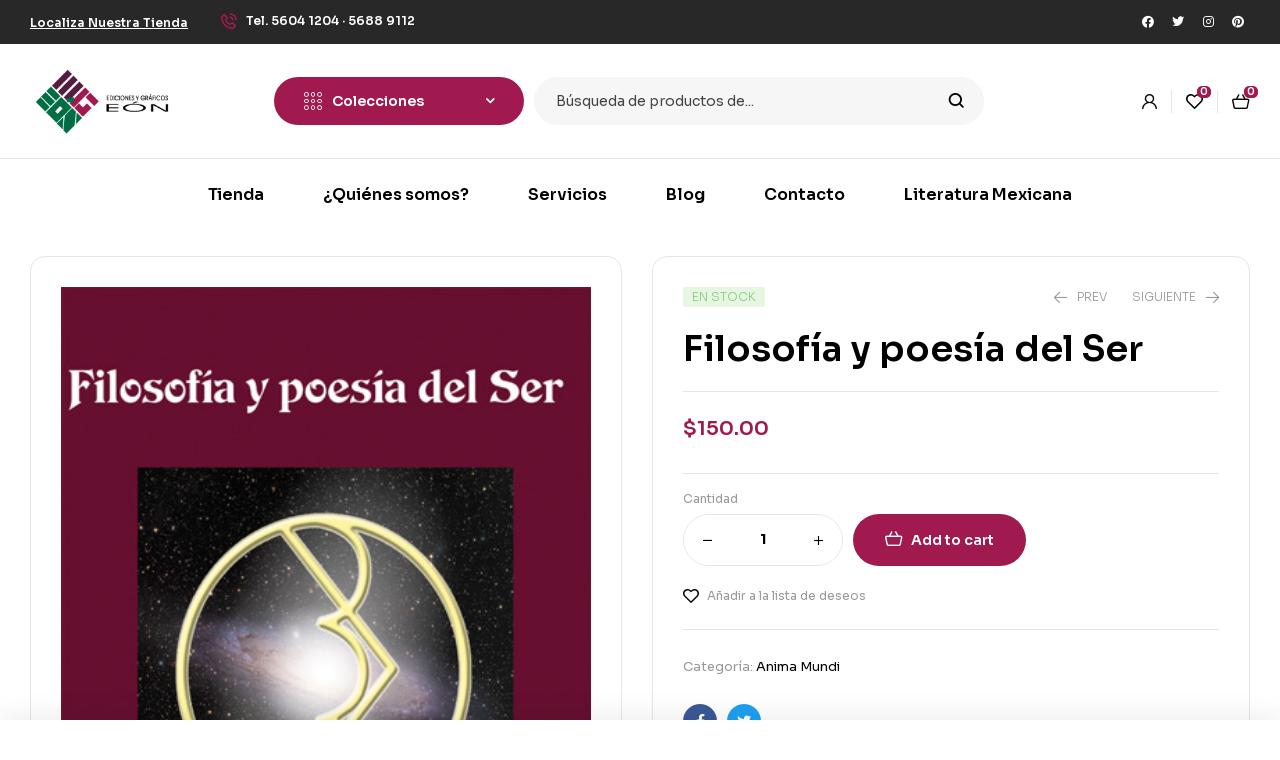

--- FILE ---
content_type: text/html; charset=UTF-8
request_url: https://edicioneseon.com.mx/shop/filosofia-y-poesia-del-ser/
body_size: 187484
content:
<!doctype html>
<html lang="es">
<head>
	<meta charset="UTF-8">
	<meta name="viewport" content="width=device-width, initial-scale=1.0, maximum-scale=1.0">
	<link rel="profile" href="//gmpg.org/xfn/11">
	<title>Filosofía y poesía del Ser &#8211; Ediciones y Gráficos Eón S.A de C.V</title>
<meta name='robots' content='max-image-preview:large' />
<link rel="dns-prefetch" href="//fonts.googleapis.com">
<link rel="dns-prefetch" href="//s.w.org">
<link rel='dns-prefetch' href='//fonts.googleapis.com' />
<link rel="alternate" type="application/rss+xml" title="Ediciones y Gráficos Eón S.A de C.V &raquo; Feed" href="https://edicioneseon.com.mx/feed/" />
<link rel="alternate" type="application/rss+xml" title="Ediciones y Gráficos Eón S.A de C.V &raquo; Feed de los comentarios" href="https://edicioneseon.com.mx/comments/feed/" />
<link rel="alternate" title="oEmbed (JSON)" type="application/json+oembed" href="https://edicioneseon.com.mx/wp-json/oembed/1.0/embed?url=https%3A%2F%2Fedicioneseon.com.mx%2Fshop%2Ffilosofia-y-poesia-del-ser%2F" />
<link rel="alternate" title="oEmbed (XML)" type="text/xml+oembed" href="https://edicioneseon.com.mx/wp-json/oembed/1.0/embed?url=https%3A%2F%2Fedicioneseon.com.mx%2Fshop%2Ffilosofia-y-poesia-del-ser%2F&#038;format=xml" />
<style id='wp-img-auto-sizes-contain-inline-css'>
img:is([sizes=auto i],[sizes^="auto," i]){contain-intrinsic-size:3000px 1500px}
/*# sourceURL=wp-img-auto-sizes-contain-inline-css */
</style>
<style id='wp-emoji-styles-inline-css'>

	img.wp-smiley, img.emoji {
		display: inline !important;
		border: none !important;
		box-shadow: none !important;
		height: 1em !important;
		width: 1em !important;
		margin: 0 0.07em !important;
		vertical-align: -0.1em !important;
		background: none !important;
		padding: 0 !important;
	}
/*# sourceURL=wp-emoji-styles-inline-css */
</style>
<link rel='stylesheet' id='wp-block-library-css' href='https://edicioneseon.com.mx/wp-includes/css/dist/block-library/style.min.css?ver=6.9' media='all' />
<link rel='stylesheet' id='wc-blocks-style-css' href='https://edicioneseon.com.mx/wp-content/plugins/woocommerce/assets/client/blocks/wc-blocks.css?ver=wc-8.8.6' media='all' />
<style id='global-styles-inline-css'>
:root{--wp--preset--aspect-ratio--square: 1;--wp--preset--aspect-ratio--4-3: 4/3;--wp--preset--aspect-ratio--3-4: 3/4;--wp--preset--aspect-ratio--3-2: 3/2;--wp--preset--aspect-ratio--2-3: 2/3;--wp--preset--aspect-ratio--16-9: 16/9;--wp--preset--aspect-ratio--9-16: 9/16;--wp--preset--color--black: #000000;--wp--preset--color--cyan-bluish-gray: #abb8c3;--wp--preset--color--white: #ffffff;--wp--preset--color--pale-pink: #f78da7;--wp--preset--color--vivid-red: #cf2e2e;--wp--preset--color--luminous-vivid-orange: #ff6900;--wp--preset--color--luminous-vivid-amber: #fcb900;--wp--preset--color--light-green-cyan: #7bdcb5;--wp--preset--color--vivid-green-cyan: #00d084;--wp--preset--color--pale-cyan-blue: #8ed1fc;--wp--preset--color--vivid-cyan-blue: #0693e3;--wp--preset--color--vivid-purple: #9b51e0;--wp--preset--gradient--vivid-cyan-blue-to-vivid-purple: linear-gradient(135deg,rgb(6,147,227) 0%,rgb(155,81,224) 100%);--wp--preset--gradient--light-green-cyan-to-vivid-green-cyan: linear-gradient(135deg,rgb(122,220,180) 0%,rgb(0,208,130) 100%);--wp--preset--gradient--luminous-vivid-amber-to-luminous-vivid-orange: linear-gradient(135deg,rgb(252,185,0) 0%,rgb(255,105,0) 100%);--wp--preset--gradient--luminous-vivid-orange-to-vivid-red: linear-gradient(135deg,rgb(255,105,0) 0%,rgb(207,46,46) 100%);--wp--preset--gradient--very-light-gray-to-cyan-bluish-gray: linear-gradient(135deg,rgb(238,238,238) 0%,rgb(169,184,195) 100%);--wp--preset--gradient--cool-to-warm-spectrum: linear-gradient(135deg,rgb(74,234,220) 0%,rgb(151,120,209) 20%,rgb(207,42,186) 40%,rgb(238,44,130) 60%,rgb(251,105,98) 80%,rgb(254,248,76) 100%);--wp--preset--gradient--blush-light-purple: linear-gradient(135deg,rgb(255,206,236) 0%,rgb(152,150,240) 100%);--wp--preset--gradient--blush-bordeaux: linear-gradient(135deg,rgb(254,205,165) 0%,rgb(254,45,45) 50%,rgb(107,0,62) 100%);--wp--preset--gradient--luminous-dusk: linear-gradient(135deg,rgb(255,203,112) 0%,rgb(199,81,192) 50%,rgb(65,88,208) 100%);--wp--preset--gradient--pale-ocean: linear-gradient(135deg,rgb(255,245,203) 0%,rgb(182,227,212) 50%,rgb(51,167,181) 100%);--wp--preset--gradient--electric-grass: linear-gradient(135deg,rgb(202,248,128) 0%,rgb(113,206,126) 100%);--wp--preset--gradient--midnight: linear-gradient(135deg,rgb(2,3,129) 0%,rgb(40,116,252) 100%);--wp--preset--font-size--small: 14px;--wp--preset--font-size--medium: 23px;--wp--preset--font-size--large: 26px;--wp--preset--font-size--x-large: 42px;--wp--preset--font-size--normal: 16px;--wp--preset--font-size--huge: 37px;--wp--preset--spacing--20: 0.44rem;--wp--preset--spacing--30: 0.67rem;--wp--preset--spacing--40: 1rem;--wp--preset--spacing--50: 1.5rem;--wp--preset--spacing--60: 2.25rem;--wp--preset--spacing--70: 3.38rem;--wp--preset--spacing--80: 5.06rem;--wp--preset--shadow--natural: 6px 6px 9px rgba(0, 0, 0, 0.2);--wp--preset--shadow--deep: 12px 12px 50px rgba(0, 0, 0, 0.4);--wp--preset--shadow--sharp: 6px 6px 0px rgba(0, 0, 0, 0.2);--wp--preset--shadow--outlined: 6px 6px 0px -3px rgb(255, 255, 255), 6px 6px rgb(0, 0, 0);--wp--preset--shadow--crisp: 6px 6px 0px rgb(0, 0, 0);}:where(.is-layout-flex){gap: 0.5em;}:where(.is-layout-grid){gap: 0.5em;}body .is-layout-flex{display: flex;}.is-layout-flex{flex-wrap: wrap;align-items: center;}.is-layout-flex > :is(*, div){margin: 0;}body .is-layout-grid{display: grid;}.is-layout-grid > :is(*, div){margin: 0;}:where(.wp-block-columns.is-layout-flex){gap: 2em;}:where(.wp-block-columns.is-layout-grid){gap: 2em;}:where(.wp-block-post-template.is-layout-flex){gap: 1.25em;}:where(.wp-block-post-template.is-layout-grid){gap: 1.25em;}.has-black-color{color: var(--wp--preset--color--black) !important;}.has-cyan-bluish-gray-color{color: var(--wp--preset--color--cyan-bluish-gray) !important;}.has-white-color{color: var(--wp--preset--color--white) !important;}.has-pale-pink-color{color: var(--wp--preset--color--pale-pink) !important;}.has-vivid-red-color{color: var(--wp--preset--color--vivid-red) !important;}.has-luminous-vivid-orange-color{color: var(--wp--preset--color--luminous-vivid-orange) !important;}.has-luminous-vivid-amber-color{color: var(--wp--preset--color--luminous-vivid-amber) !important;}.has-light-green-cyan-color{color: var(--wp--preset--color--light-green-cyan) !important;}.has-vivid-green-cyan-color{color: var(--wp--preset--color--vivid-green-cyan) !important;}.has-pale-cyan-blue-color{color: var(--wp--preset--color--pale-cyan-blue) !important;}.has-vivid-cyan-blue-color{color: var(--wp--preset--color--vivid-cyan-blue) !important;}.has-vivid-purple-color{color: var(--wp--preset--color--vivid-purple) !important;}.has-black-background-color{background-color: var(--wp--preset--color--black) !important;}.has-cyan-bluish-gray-background-color{background-color: var(--wp--preset--color--cyan-bluish-gray) !important;}.has-white-background-color{background-color: var(--wp--preset--color--white) !important;}.has-pale-pink-background-color{background-color: var(--wp--preset--color--pale-pink) !important;}.has-vivid-red-background-color{background-color: var(--wp--preset--color--vivid-red) !important;}.has-luminous-vivid-orange-background-color{background-color: var(--wp--preset--color--luminous-vivid-orange) !important;}.has-luminous-vivid-amber-background-color{background-color: var(--wp--preset--color--luminous-vivid-amber) !important;}.has-light-green-cyan-background-color{background-color: var(--wp--preset--color--light-green-cyan) !important;}.has-vivid-green-cyan-background-color{background-color: var(--wp--preset--color--vivid-green-cyan) !important;}.has-pale-cyan-blue-background-color{background-color: var(--wp--preset--color--pale-cyan-blue) !important;}.has-vivid-cyan-blue-background-color{background-color: var(--wp--preset--color--vivid-cyan-blue) !important;}.has-vivid-purple-background-color{background-color: var(--wp--preset--color--vivid-purple) !important;}.has-black-border-color{border-color: var(--wp--preset--color--black) !important;}.has-cyan-bluish-gray-border-color{border-color: var(--wp--preset--color--cyan-bluish-gray) !important;}.has-white-border-color{border-color: var(--wp--preset--color--white) !important;}.has-pale-pink-border-color{border-color: var(--wp--preset--color--pale-pink) !important;}.has-vivid-red-border-color{border-color: var(--wp--preset--color--vivid-red) !important;}.has-luminous-vivid-orange-border-color{border-color: var(--wp--preset--color--luminous-vivid-orange) !important;}.has-luminous-vivid-amber-border-color{border-color: var(--wp--preset--color--luminous-vivid-amber) !important;}.has-light-green-cyan-border-color{border-color: var(--wp--preset--color--light-green-cyan) !important;}.has-vivid-green-cyan-border-color{border-color: var(--wp--preset--color--vivid-green-cyan) !important;}.has-pale-cyan-blue-border-color{border-color: var(--wp--preset--color--pale-cyan-blue) !important;}.has-vivid-cyan-blue-border-color{border-color: var(--wp--preset--color--vivid-cyan-blue) !important;}.has-vivid-purple-border-color{border-color: var(--wp--preset--color--vivid-purple) !important;}.has-vivid-cyan-blue-to-vivid-purple-gradient-background{background: var(--wp--preset--gradient--vivid-cyan-blue-to-vivid-purple) !important;}.has-light-green-cyan-to-vivid-green-cyan-gradient-background{background: var(--wp--preset--gradient--light-green-cyan-to-vivid-green-cyan) !important;}.has-luminous-vivid-amber-to-luminous-vivid-orange-gradient-background{background: var(--wp--preset--gradient--luminous-vivid-amber-to-luminous-vivid-orange) !important;}.has-luminous-vivid-orange-to-vivid-red-gradient-background{background: var(--wp--preset--gradient--luminous-vivid-orange-to-vivid-red) !important;}.has-very-light-gray-to-cyan-bluish-gray-gradient-background{background: var(--wp--preset--gradient--very-light-gray-to-cyan-bluish-gray) !important;}.has-cool-to-warm-spectrum-gradient-background{background: var(--wp--preset--gradient--cool-to-warm-spectrum) !important;}.has-blush-light-purple-gradient-background{background: var(--wp--preset--gradient--blush-light-purple) !important;}.has-blush-bordeaux-gradient-background{background: var(--wp--preset--gradient--blush-bordeaux) !important;}.has-luminous-dusk-gradient-background{background: var(--wp--preset--gradient--luminous-dusk) !important;}.has-pale-ocean-gradient-background{background: var(--wp--preset--gradient--pale-ocean) !important;}.has-electric-grass-gradient-background{background: var(--wp--preset--gradient--electric-grass) !important;}.has-midnight-gradient-background{background: var(--wp--preset--gradient--midnight) !important;}.has-small-font-size{font-size: var(--wp--preset--font-size--small) !important;}.has-medium-font-size{font-size: var(--wp--preset--font-size--medium) !important;}.has-large-font-size{font-size: var(--wp--preset--font-size--large) !important;}.has-x-large-font-size{font-size: var(--wp--preset--font-size--x-large) !important;}
/*# sourceURL=global-styles-inline-css */
</style>

<style id='classic-theme-styles-inline-css'>
/*! This file is auto-generated */
.wp-block-button__link{color:#fff;background-color:#32373c;border-radius:9999px;box-shadow:none;text-decoration:none;padding:calc(.667em + 2px) calc(1.333em + 2px);font-size:1.125em}.wp-block-file__button{background:#32373c;color:#fff;text-decoration:none}
/*# sourceURL=/wp-includes/css/classic-themes.min.css */
</style>
<link rel='stylesheet' id='bookory-gutenberg-blocks-css' href='https://edicioneseon.com.mx/wp-content/themes/bookory/assets/css/base/gutenberg-blocks.css?ver=2.1.3' media='all' />
<link rel='stylesheet' id='contact-form-7-css' href='https://edicioneseon.com.mx/wp-content/plugins/contact-form-7/includes/css/styles.css?ver=5.9.4' media='all' />
<link rel='stylesheet' id='mas-wc-brands-style-css' href='https://edicioneseon.com.mx/wp-content/plugins/mas-woocommerce-brands/assets/css/style.css?ver=1.0.9' media='all' />
<link rel='stylesheet' id='photoswipe-css' href='https://edicioneseon.com.mx/wp-content/plugins/woocommerce/assets/css/photoswipe/photoswipe.min.css?ver=8.8.6' media='all' />
<link rel='stylesheet' id='photoswipe-default-skin-css' href='https://edicioneseon.com.mx/wp-content/plugins/woocommerce/assets/css/photoswipe/default-skin/default-skin.min.css?ver=8.8.6' media='all' />
<style id='woocommerce-inline-inline-css'>
.woocommerce form .form-row .required { visibility: visible; }
/*# sourceURL=woocommerce-inline-inline-css */
</style>
<link rel='stylesheet' id='hfe-style-css' href='https://edicioneseon.com.mx/wp-content/plugins/header-footer-elementor/assets/css/header-footer-elementor.css?ver=1.6.31' media='all' />
<link rel='stylesheet' id='elementor-icons-css' href='https://edicioneseon.com.mx/wp-content/plugins/elementor/assets/lib/eicons/css/elementor-icons.min.css?ver=5.29.0' media='all' />
<link rel='stylesheet' id='elementor-frontend-css' href='https://edicioneseon.com.mx/wp-content/uploads/elementor/css/custom-frontend-lite.min.css?ver=1715917469' media='all' />
<link rel='stylesheet' id='swiper-css' href='https://edicioneseon.com.mx/wp-content/plugins/elementor/assets/lib/swiper/v8/css/swiper.min.css?ver=8.4.5' media='all' />
<link rel='stylesheet' id='elementor-post-8-css' href='https://edicioneseon.com.mx/wp-content/uploads/elementor/css/post-8.css?ver=1715917469' media='all' />
<link rel='stylesheet' id='elementor-global-css' href='https://edicioneseon.com.mx/wp-content/uploads/elementor/css/global.css?ver=1715917470' media='all' />
<link rel='stylesheet' id='elementor-post-125-css' href='https://edicioneseon.com.mx/wp-content/uploads/elementor/css/post-125.css?ver=1715917470' media='all' />
<link rel='stylesheet' id='elementor-post-329-css' href='https://edicioneseon.com.mx/wp-content/uploads/elementor/css/post-329.css?ver=1715917470' media='all' />
<link rel='stylesheet' id='elementor-post-751-css' href='https://edicioneseon.com.mx/wp-content/uploads/elementor/css/post-751.css?ver=1715917470' media='all' />
<link rel='stylesheet' id='gateway-css' href='https://edicioneseon.com.mx/wp-content/plugins/woocommerce-paypal-payments/modules/ppcp-button/assets/css/gateway.css?ver=3.3.2' media='all' />
<link rel='stylesheet' id='slick-css' href='https://edicioneseon.com.mx/wp-content/plugins/woo-smart-quick-view/assets/libs/slick/slick.css?ver=6.9' media='all' />
<link rel='stylesheet' id='perfect-scrollbar-css' href='https://edicioneseon.com.mx/wp-content/plugins/woo-smart-quick-view/assets/libs/perfect-scrollbar/css/perfect-scrollbar.min.css?ver=6.9' media='all' />
<link rel='stylesheet' id='perfect-scrollbar-wpc-css' href='https://edicioneseon.com.mx/wp-content/plugins/woo-smart-quick-view/assets/libs/perfect-scrollbar/css/custom-theme.css?ver=6.9' media='all' />
<link rel='stylesheet' id='magnific-popup-css' href='https://edicioneseon.com.mx/wp-content/themes/bookory/assets/css/libs/magnific-popup.css?ver=2.1.3' media='all' />
<link rel='stylesheet' id='woosq-feather-css' href='https://edicioneseon.com.mx/wp-content/plugins/woo-smart-quick-view/assets/libs/feather/feather.css?ver=6.9' media='all' />
<link rel='stylesheet' id='woosq-frontend-css' href='https://edicioneseon.com.mx/wp-content/plugins/woo-smart-quick-view/assets/css/frontend.css?ver=4.0.4' media='all' />
<link rel='stylesheet' id='woosw-icons-css' href='https://edicioneseon.com.mx/wp-content/plugins/woo-smart-wishlist/assets/css/icons.css?ver=4.8.6' media='all' />
<link rel='stylesheet' id='woosw-frontend-css' href='https://edicioneseon.com.mx/wp-content/plugins/woo-smart-wishlist/assets/css/frontend.css?ver=4.8.6' media='all' />
<style id='woosw-frontend-inline-css'>
.woosw-popup .woosw-popup-inner .woosw-popup-content .woosw-popup-content-bot .woosw-notice { background-color: #5fbd74; } .woosw-popup .woosw-popup-inner .woosw-popup-content .woosw-popup-content-bot .woosw-popup-content-bot-inner a:hover { color: #5fbd74; border-color: #5fbd74; } 
/*# sourceURL=woosw-frontend-inline-css */
</style>
<link rel='stylesheet' id='bookory-style-css' href='https://edicioneseon.com.mx/wp-content/themes/bookory/style.css?ver=2.1.3' media='all' />
<style id='bookory-style-inline-css'>
body{--primary:#A01A50;--primary_hover:#A01A50;--text:#444444;--accent:#000000;--lighter:#999999;--border:#E6E6E6;}
@media(max-width:1366px){body.theme-bookory [data-elementor-columns-laptop="1"] .column-item{flex: 0 0 100%; max-width: 100%;}.woocommerce.columns-laptop-1 ul.products li.product{flex: 0 0 100%; max-width: 100%;}body.theme-bookory [data-elementor-columns-laptop="2"] .column-item{flex: 0 0 50%; max-width: 50%;}.woocommerce.columns-laptop-2 ul.products li.product{flex: 0 0 50%; max-width: 50%;}body.theme-bookory [data-elementor-columns-laptop="3"] .column-item{flex: 0 0 33.3333333333%; max-width: 33.3333333333%;}.woocommerce.columns-laptop-3 ul.products li.product{flex: 0 0 33.3333333333%; max-width: 33.3333333333%;}body.theme-bookory [data-elementor-columns-laptop="4"] .column-item{flex: 0 0 25%; max-width: 25%;}.woocommerce.columns-laptop-4 ul.products li.product{flex: 0 0 25%; max-width: 25%;}body.theme-bookory [data-elementor-columns-laptop="5"] .column-item{flex: 0 0 20%; max-width: 20%;}.woocommerce.columns-laptop-5 ul.products li.product{flex: 0 0 20%; max-width: 20%;}body.theme-bookory [data-elementor-columns-laptop="6"] .column-item{flex: 0 0 16.6666666667%; max-width: 16.6666666667%;}.woocommerce.columns-laptop-6 ul.products li.product{flex: 0 0 16.6666666667%; max-width: 16.6666666667%;}body.theme-bookory [data-elementor-columns-laptop="7"] .column-item{flex: 0 0 14.2857142857%; max-width: 14.2857142857%;}.woocommerce.columns-laptop-7 ul.products li.product{flex: 0 0 14.2857142857%; max-width: 14.2857142857%;}body.theme-bookory [data-elementor-columns-laptop="8"] .column-item{flex: 0 0 12.5%; max-width: 12.5%;}.woocommerce.columns-laptop-8 ul.products li.product{flex: 0 0 12.5%; max-width: 12.5%;}}@media(max-width:1200px){body.theme-bookory [data-elementor-columns-tablet-extra="1"] .column-item{flex: 0 0 100%; max-width: 100%;}.woocommerce.columns-tablet-extra-1 ul.products li.product{flex: 0 0 100%; max-width: 100%;}body.theme-bookory [data-elementor-columns-tablet-extra="2"] .column-item{flex: 0 0 50%; max-width: 50%;}.woocommerce.columns-tablet-extra-2 ul.products li.product{flex: 0 0 50%; max-width: 50%;}body.theme-bookory [data-elementor-columns-tablet-extra="3"] .column-item{flex: 0 0 33.3333333333%; max-width: 33.3333333333%;}.woocommerce.columns-tablet-extra-3 ul.products li.product{flex: 0 0 33.3333333333%; max-width: 33.3333333333%;}body.theme-bookory [data-elementor-columns-tablet-extra="4"] .column-item{flex: 0 0 25%; max-width: 25%;}.woocommerce.columns-tablet-extra-4 ul.products li.product{flex: 0 0 25%; max-width: 25%;}body.theme-bookory [data-elementor-columns-tablet-extra="5"] .column-item{flex: 0 0 20%; max-width: 20%;}.woocommerce.columns-tablet-extra-5 ul.products li.product{flex: 0 0 20%; max-width: 20%;}body.theme-bookory [data-elementor-columns-tablet-extra="6"] .column-item{flex: 0 0 16.6666666667%; max-width: 16.6666666667%;}.woocommerce.columns-tablet-extra-6 ul.products li.product{flex: 0 0 16.6666666667%; max-width: 16.6666666667%;}body.theme-bookory [data-elementor-columns-tablet-extra="7"] .column-item{flex: 0 0 14.2857142857%; max-width: 14.2857142857%;}.woocommerce.columns-tablet-extra-7 ul.products li.product{flex: 0 0 14.2857142857%; max-width: 14.2857142857%;}body.theme-bookory [data-elementor-columns-tablet-extra="8"] .column-item{flex: 0 0 12.5%; max-width: 12.5%;}.woocommerce.columns-tablet-extra-8 ul.products li.product{flex: 0 0 12.5%; max-width: 12.5%;}}@media(max-width:1024px){body.theme-bookory [data-elementor-columns-tablet="1"] .column-item{flex: 0 0 100%; max-width: 100%;}.woocommerce.columns-tablet-1 ul.products li.product{flex: 0 0 100%; max-width: 100%;}body.theme-bookory [data-elementor-columns-tablet="2"] .column-item{flex: 0 0 50%; max-width: 50%;}.woocommerce.columns-tablet-2 ul.products li.product{flex: 0 0 50%; max-width: 50%;}body.theme-bookory [data-elementor-columns-tablet="3"] .column-item{flex: 0 0 33.3333333333%; max-width: 33.3333333333%;}.woocommerce.columns-tablet-3 ul.products li.product{flex: 0 0 33.3333333333%; max-width: 33.3333333333%;}body.theme-bookory [data-elementor-columns-tablet="4"] .column-item{flex: 0 0 25%; max-width: 25%;}.woocommerce.columns-tablet-4 ul.products li.product{flex: 0 0 25%; max-width: 25%;}body.theme-bookory [data-elementor-columns-tablet="5"] .column-item{flex: 0 0 20%; max-width: 20%;}.woocommerce.columns-tablet-5 ul.products li.product{flex: 0 0 20%; max-width: 20%;}body.theme-bookory [data-elementor-columns-tablet="6"] .column-item{flex: 0 0 16.6666666667%; max-width: 16.6666666667%;}.woocommerce.columns-tablet-6 ul.products li.product{flex: 0 0 16.6666666667%; max-width: 16.6666666667%;}body.theme-bookory [data-elementor-columns-tablet="7"] .column-item{flex: 0 0 14.2857142857%; max-width: 14.2857142857%;}.woocommerce.columns-tablet-7 ul.products li.product{flex: 0 0 14.2857142857%; max-width: 14.2857142857%;}body.theme-bookory [data-elementor-columns-tablet="8"] .column-item{flex: 0 0 12.5%; max-width: 12.5%;}.woocommerce.columns-tablet-8 ul.products li.product{flex: 0 0 12.5%; max-width: 12.5%;}}@media(max-width:880px){body.theme-bookory [data-elementor-columns-mobile-extra="1"] .column-item{flex: 0 0 100%; max-width: 100%;}.woocommerce.columns-mobile-extra-1 ul.products li.product{flex: 0 0 100%; max-width: 100%;}body.theme-bookory [data-elementor-columns-mobile-extra="2"] .column-item{flex: 0 0 50%; max-width: 50%;}.woocommerce.columns-mobile-extra-2 ul.products li.product{flex: 0 0 50%; max-width: 50%;}body.theme-bookory [data-elementor-columns-mobile-extra="3"] .column-item{flex: 0 0 33.3333333333%; max-width: 33.3333333333%;}.woocommerce.columns-mobile-extra-3 ul.products li.product{flex: 0 0 33.3333333333%; max-width: 33.3333333333%;}body.theme-bookory [data-elementor-columns-mobile-extra="4"] .column-item{flex: 0 0 25%; max-width: 25%;}.woocommerce.columns-mobile-extra-4 ul.products li.product{flex: 0 0 25%; max-width: 25%;}body.theme-bookory [data-elementor-columns-mobile-extra="5"] .column-item{flex: 0 0 20%; max-width: 20%;}.woocommerce.columns-mobile-extra-5 ul.products li.product{flex: 0 0 20%; max-width: 20%;}body.theme-bookory [data-elementor-columns-mobile-extra="6"] .column-item{flex: 0 0 16.6666666667%; max-width: 16.6666666667%;}.woocommerce.columns-mobile-extra-6 ul.products li.product{flex: 0 0 16.6666666667%; max-width: 16.6666666667%;}body.theme-bookory [data-elementor-columns-mobile-extra="7"] .column-item{flex: 0 0 14.2857142857%; max-width: 14.2857142857%;}.woocommerce.columns-mobile-extra-7 ul.products li.product{flex: 0 0 14.2857142857%; max-width: 14.2857142857%;}body.theme-bookory [data-elementor-columns-mobile-extra="8"] .column-item{flex: 0 0 12.5%; max-width: 12.5%;}.woocommerce.columns-mobile-extra-8 ul.products li.product{flex: 0 0 12.5%; max-width: 12.5%;}}@media(max-width:767px){body.theme-bookory [data-elementor-columns-mobile="1"] .column-item{flex: 0 0 100%; max-width: 100%;}.woocommerce.columns-mobile-1 ul.products li.product{flex: 0 0 100%; max-width: 100%;}body.theme-bookory [data-elementor-columns-mobile="2"] .column-item{flex: 0 0 50%; max-width: 50%;}.woocommerce.columns-mobile-2 ul.products li.product{flex: 0 0 50%; max-width: 50%;}body.theme-bookory [data-elementor-columns-mobile="3"] .column-item{flex: 0 0 33.3333333333%; max-width: 33.3333333333%;}.woocommerce.columns-mobile-3 ul.products li.product{flex: 0 0 33.3333333333%; max-width: 33.3333333333%;}body.theme-bookory [data-elementor-columns-mobile="4"] .column-item{flex: 0 0 25%; max-width: 25%;}.woocommerce.columns-mobile-4 ul.products li.product{flex: 0 0 25%; max-width: 25%;}body.theme-bookory [data-elementor-columns-mobile="5"] .column-item{flex: 0 0 20%; max-width: 20%;}.woocommerce.columns-mobile-5 ul.products li.product{flex: 0 0 20%; max-width: 20%;}body.theme-bookory [data-elementor-columns-mobile="6"] .column-item{flex: 0 0 16.6666666667%; max-width: 16.6666666667%;}.woocommerce.columns-mobile-6 ul.products li.product{flex: 0 0 16.6666666667%; max-width: 16.6666666667%;}body.theme-bookory [data-elementor-columns-mobile="7"] .column-item{flex: 0 0 14.2857142857%; max-width: 14.2857142857%;}.woocommerce.columns-mobile-7 ul.products li.product{flex: 0 0 14.2857142857%; max-width: 14.2857142857%;}body.theme-bookory [data-elementor-columns-mobile="8"] .column-item{flex: 0 0 12.5%; max-width: 12.5%;}.woocommerce.columns-mobile-8 ul.products li.product{flex: 0 0 12.5%; max-width: 12.5%;}}
/*# sourceURL=bookory-style-inline-css */
</style>
<link rel='stylesheet' id='slick-theme-css' href='https://edicioneseon.com.mx/wp-content/themes/bookory/assets/css/base/slick-theme.css?ver=2.1.3' media='all' />
<link rel='stylesheet' id='bookory-fonts-css' href='//fonts.googleapis.com/css?family=Sora:300,400,500,600,700&#038;subset=latin%2Clatin-ext&#038;display=swap' media='all' />
<link rel='stylesheet' id='bookory-elementor-css' href='https://edicioneseon.com.mx/wp-content/themes/bookory/assets/css/base/elementor.css?ver=2.1.3' media='all' />
<link rel='stylesheet' id='bookory-woocommerce-style-css' href='https://edicioneseon.com.mx/wp-content/themes/bookory/assets/css/woocommerce/woocommerce.css?ver=2.1.3' media='all' />
<link rel='stylesheet' id='tooltipster-css' href='https://edicioneseon.com.mx/wp-content/themes/bookory/assets/css/libs/tooltipster.bundle.min.css?ver=2.1.3' media='all' />
<link rel='stylesheet' id='google-fonts-1-css' href='https://fonts.googleapis.com/css?family=Sora%3A100%2C100italic%2C200%2C200italic%2C300%2C300italic%2C400%2C400italic%2C500%2C500italic%2C600%2C600italic%2C700%2C700italic%2C800%2C800italic%2C900%2C900italic&#038;display=auto&#038;ver=6.9' media='all' />
<link rel='stylesheet' id='elementor-icons-shared-0-css' href='https://edicioneseon.com.mx/wp-content/plugins/elementor/assets/lib/font-awesome/css/fontawesome.min.css?ver=5.15.3' media='all' />
<link rel='stylesheet' id='elementor-icons-fa-brands-css' href='https://edicioneseon.com.mx/wp-content/plugins/elementor/assets/lib/font-awesome/css/brands.min.css?ver=5.15.3' media='all' />
<link rel='stylesheet' id='elementor-icons-fa-regular-css' href='https://edicioneseon.com.mx/wp-content/plugins/elementor/assets/lib/font-awesome/css/regular.min.css?ver=5.15.3' media='all' />
<link rel="preconnect" href="https://fonts.gstatic.com/" crossorigin><script type="text/template" id="tmpl-variation-template">
	<div class="woocommerce-variation-description">{{{ data.variation.variation_description }}}</div>
	<div class="woocommerce-variation-price">{{{ data.variation.price_html }}}</div>
	<div class="woocommerce-variation-availability">{{{ data.variation.availability_html }}}</div>
</script>
<script type="text/template" id="tmpl-unavailable-variation-template">
	<p>Sorry, this product is unavailable. Please choose a different combination.</p>
</script>
<script src="https://edicioneseon.com.mx/wp-includes/js/jquery/jquery.min.js?ver=3.7.1" id="jquery-core-js"></script>
<script src="https://edicioneseon.com.mx/wp-includes/js/jquery/jquery-migrate.min.js?ver=3.4.1" id="jquery-migrate-js"></script>
<script src="https://edicioneseon.com.mx/wp-content/plugins/woocommerce/assets/js/jquery-blockui/jquery.blockUI.min.js?ver=2.7.0-wc.8.8.6" id="jquery-blockui-js" data-wp-strategy="defer"></script>
<script id="wc-add-to-cart-js-extra">
var wc_add_to_cart_params = {"ajax_url":"/wp-admin/admin-ajax.php","wc_ajax_url":"/?wc-ajax=%%endpoint%%","i18n_view_cart":"","cart_url":"https://edicioneseon.com.mx/cart/","is_cart":"","cart_redirect_after_add":"no"};
//# sourceURL=wc-add-to-cart-js-extra
</script>
<script src="https://edicioneseon.com.mx/wp-content/plugins/woocommerce/assets/js/frontend/add-to-cart.min.js?ver=8.8.6" id="wc-add-to-cart-js" defer data-wp-strategy="defer"></script>
<script src="https://edicioneseon.com.mx/wp-content/plugins/woocommerce/assets/js/photoswipe/photoswipe.min.js?ver=4.1.1-wc.8.8.6" id="photoswipe-js" defer data-wp-strategy="defer"></script>
<script src="https://edicioneseon.com.mx/wp-content/plugins/woocommerce/assets/js/photoswipe/photoswipe-ui-default.min.js?ver=4.1.1-wc.8.8.6" id="photoswipe-ui-default-js" defer data-wp-strategy="defer"></script>
<script id="wc-single-product-js-extra">
var wc_single_product_params = {"i18n_required_rating_text":"Please select a rating","review_rating_required":"yes","flexslider":{"rtl":false,"animation":"slide","smoothHeight":true,"directionNav":false,"controlNav":"thumbnails","slideshow":false,"animationSpeed":500,"animationLoop":false,"allowOneSlide":false},"zoom_enabled":"","zoom_options":[],"photoswipe_enabled":"1","photoswipe_options":{"shareEl":false,"closeOnScroll":false,"history":false,"hideAnimationDuration":0,"showAnimationDuration":0},"flexslider_enabled":""};
//# sourceURL=wc-single-product-js-extra
</script>
<script src="https://edicioneseon.com.mx/wp-content/plugins/woocommerce/assets/js/frontend/single-product.min.js?ver=8.8.6" id="wc-single-product-js" defer data-wp-strategy="defer"></script>
<script src="https://edicioneseon.com.mx/wp-content/plugins/woocommerce/assets/js/js-cookie/js.cookie.min.js?ver=2.1.4-wc.8.8.6" id="js-cookie-js" data-wp-strategy="defer"></script>
<script id="woocommerce-js-extra">
var woocommerce_params = {"ajax_url":"/wp-admin/admin-ajax.php","wc_ajax_url":"/?wc-ajax=%%endpoint%%"};
//# sourceURL=woocommerce-js-extra
</script>
<script src="https://edicioneseon.com.mx/wp-content/plugins/woocommerce/assets/js/frontend/woocommerce.min.js?ver=8.8.6" id="woocommerce-js" defer data-wp-strategy="defer"></script>
<script src="https://edicioneseon.com.mx/wp-includes/js/underscore.min.js?ver=1.13.7" id="underscore-js"></script>
<script id="wp-util-js-extra">
var _wpUtilSettings = {"ajax":{"url":"/wp-admin/admin-ajax.php"}};
//# sourceURL=wp-util-js-extra
</script>
<script src="https://edicioneseon.com.mx/wp-includes/js/wp-util.min.js?ver=6.9" id="wp-util-js"></script>
<script src="https://edicioneseon.com.mx/wp-content/themes/bookory/assets/js/vendor/jarallax.js?ver=6.9" id="jarallax-js"></script>
<link rel="https://api.w.org/" href="https://edicioneseon.com.mx/wp-json/" /><link rel="alternate" title="JSON" type="application/json" href="https://edicioneseon.com.mx/wp-json/wp/v2/product/6708" /><link rel="EditURI" type="application/rsd+xml" title="RSD" href="https://edicioneseon.com.mx/xmlrpc.php?rsd" />
<meta name="generator" content="WordPress 6.9" />
<meta name="generator" content="WooCommerce 8.8.6" />
<link rel="canonical" href="https://edicioneseon.com.mx/shop/filosofia-y-poesia-del-ser/" />
<link rel='shortlink' href='https://edicioneseon.com.mx/?p=6708' />
	<noscript><style>.woocommerce-product-gallery{ opacity: 1 !important; }</style></noscript>
	<meta name="generator" content="Elementor 3.21.5; features: e_optimized_assets_loading, e_optimized_css_loading, additional_custom_breakpoints; settings: css_print_method-external, google_font-enabled, font_display-auto">
<link rel="icon" href="https://edicioneseon.com.mx/wp-content/uploads/2022/03/icon.png" sizes="32x32" />
<link rel="icon" href="https://edicioneseon.com.mx/wp-content/uploads/2022/03/icon.png" sizes="192x192" />
<link rel="apple-touch-icon" href="https://edicioneseon.com.mx/wp-content/uploads/2022/03/icon.png" />
<meta name="msapplication-TileImage" content="https://edicioneseon.com.mx/wp-content/uploads/2022/03/icon.png" />
<link rel='stylesheet' id='hfe-widgets-style-css' href='https://edicioneseon.com.mx/wp-content/plugins/header-footer-elementor/inc/widgets-css/frontend.css?ver=1.6.31' media='all' />
<link rel='stylesheet' id='joinchat-woo-css' href='https://edicioneseon.com.mx/wp-content/plugins/creame-whatsapp-me/public/css/joinchat-woo.min.css?ver=5.1.5' media='all' />
<link rel='stylesheet' id='e-animations-css' href='https://edicioneseon.com.mx/wp-content/plugins/elementor/assets/lib/animations/animations.min.css?ver=3.21.5' media='all' />
</head>
<body class="wp-singular product-template-default single single-product postid-6708 wp-custom-logo wp-embed-responsive wp-theme-bookory theme-bookory woocommerce woocommerce-page woocommerce-no-js ehf-header ehf-footer ehf-template-bookory ehf-stylesheet-bookory woo-variation-swatches wvs-behavior-blur wvs-theme-bookory wvs-show-label wvs-tooltip chrome group-blog has-post-thumbnail woocommerce-active product-block-style-1 bookory-product-laptop-3 bookory-product-tablet-2 bookory-product-mobile-2 bookory-full-width-content bookory-single-product-width-boxed single-product-gallery elementor-default elementor-kit-8">

<div id="page" class="hfeed site">
			<header id="masthead" itemscope="itemscope" itemtype="https://schema.org/WPHeader">
			<p class="main-title bhf-hidden" itemprop="headline"><a href="https://edicioneseon.com.mx" title="Ediciones y Gráficos Eón S.A de C.V" rel="home">Ediciones y Gráficos Eón S.A de C.V</a></p>
					<div data-elementor-type="wp-post" data-elementor-id="125" class="elementor elementor-125">
						<div class="elementor-section elementor-top-section elementor-element elementor-element-f87b6fa elementor-section-height-min-height elementor-section-stretched elementor-section-boxed elementor-section-height-default elementor-section-items-middle" data-id="f87b6fa" data-element_type="section" data-settings="{&quot;stretch_section&quot;:&quot;section-stretched&quot;,&quot;background_background&quot;:&quot;classic&quot;}">
						<div class="elementor-container elementor-column-gap-no">
					<div class="elementor-column elementor-col-50 elementor-top-column elementor-element elementor-element-cb137cb" data-id="cb137cb" data-element_type="column">
			<div class="elementor-widget-wrap elementor-element-populated">
				
		<div class="elementor-element elementor-element-c24ba3d elementor-widget__width-auto button-style-bookory-yes elementor-widget elementor-widget-button" data-id="c24ba3d" data-element_type="widget" data-widget_type="button.default">
				<div class="elementor-widget-container">
					<div class="elementor-button-wrapper">
			<a class="elementor-button elementor-button-link elementor-size-sm" href="https://edicioneseon.com.mx/contact/">
						<span class="elementor-button-content-wrapper">
									<span class="elementor-button-text">Localiza Nuestra Tienda</span>
					</span>
					</a>
		</div>
				</div>
				</div>
				<div class="elementor-element elementor-element-7ab420c elementor-widget__width-auto elementor-hidden-mobile elementor-icon-list--layout-traditional elementor-list-item-link-full_width elementor-widget elementor-widget-icon-list" data-id="7ab420c" data-element_type="widget" data-widget_type="icon-list.default">
				<div class="elementor-widget-container">
			<link rel="stylesheet" href="https://edicioneseon.com.mx/wp-content/uploads/elementor/css/custom-widget-icon-list.min.css?ver=1715917470">		<ul class="elementor-icon-list-items">
							<li class="elementor-icon-list-item">
											<a href="#">

												<span class="elementor-icon-list-icon">
							<i aria-hidden="true" class="bookory-icon- bookory-icon-phone"></i>						</span>
										<span class="elementor-icon-list-text">Tel. 5604 1204 · 5688 9112</span>
											</a>
									</li>
						</ul>
				</div>
				</div>
					</div>
		</div>
				<div class="elementor-column elementor-col-50 elementor-top-column elementor-element elementor-element-5df76f4" data-id="5df76f4" data-element_type="column">
			<div class="elementor-widget-wrap elementor-element-populated">
						<div class="elementor-element elementor-element-f7280a0 e-grid-align-right elementor-shape-rounded elementor-grid-0 elementor-widget elementor-widget-social-icons" data-id="f7280a0" data-element_type="widget" data-widget_type="social-icons.default">
				<div class="elementor-widget-container">
			<style>/*! elementor - v3.21.0 - 08-05-2024 */
.elementor-widget-social-icons.elementor-grid-0 .elementor-widget-container,.elementor-widget-social-icons.elementor-grid-mobile-0 .elementor-widget-container,.elementor-widget-social-icons.elementor-grid-tablet-0 .elementor-widget-container{line-height:1;font-size:0}.elementor-widget-social-icons:not(.elementor-grid-0):not(.elementor-grid-tablet-0):not(.elementor-grid-mobile-0) .elementor-grid{display:inline-grid}.elementor-widget-social-icons .elementor-grid{grid-column-gap:var(--grid-column-gap,5px);grid-row-gap:var(--grid-row-gap,5px);grid-template-columns:var(--grid-template-columns);justify-content:var(--justify-content,center);justify-items:var(--justify-content,center)}.elementor-icon.elementor-social-icon{font-size:var(--icon-size,25px);line-height:var(--icon-size,25px);width:calc(var(--icon-size, 25px) + 2 * var(--icon-padding, .5em));height:calc(var(--icon-size, 25px) + 2 * var(--icon-padding, .5em))}.elementor-social-icon{--e-social-icon-icon-color:#fff;display:inline-flex;background-color:#69727d;align-items:center;justify-content:center;text-align:center;cursor:pointer}.elementor-social-icon i{color:var(--e-social-icon-icon-color)}.elementor-social-icon svg{fill:var(--e-social-icon-icon-color)}.elementor-social-icon:last-child{margin:0}.elementor-social-icon:hover{opacity:.9;color:#fff}.elementor-social-icon-android{background-color:#a4c639}.elementor-social-icon-apple{background-color:#999}.elementor-social-icon-behance{background-color:#1769ff}.elementor-social-icon-bitbucket{background-color:#205081}.elementor-social-icon-codepen{background-color:#000}.elementor-social-icon-delicious{background-color:#39f}.elementor-social-icon-deviantart{background-color:#05cc47}.elementor-social-icon-digg{background-color:#005be2}.elementor-social-icon-dribbble{background-color:#ea4c89}.elementor-social-icon-elementor{background-color:#d30c5c}.elementor-social-icon-envelope{background-color:#ea4335}.elementor-social-icon-facebook,.elementor-social-icon-facebook-f{background-color:#3b5998}.elementor-social-icon-flickr{background-color:#0063dc}.elementor-social-icon-foursquare{background-color:#2d5be3}.elementor-social-icon-free-code-camp,.elementor-social-icon-freecodecamp{background-color:#006400}.elementor-social-icon-github{background-color:#333}.elementor-social-icon-gitlab{background-color:#e24329}.elementor-social-icon-globe{background-color:#69727d}.elementor-social-icon-google-plus,.elementor-social-icon-google-plus-g{background-color:#dd4b39}.elementor-social-icon-houzz{background-color:#7ac142}.elementor-social-icon-instagram{background-color:#262626}.elementor-social-icon-jsfiddle{background-color:#487aa2}.elementor-social-icon-link{background-color:#818a91}.elementor-social-icon-linkedin,.elementor-social-icon-linkedin-in{background-color:#0077b5}.elementor-social-icon-medium{background-color:#00ab6b}.elementor-social-icon-meetup{background-color:#ec1c40}.elementor-social-icon-mixcloud{background-color:#273a4b}.elementor-social-icon-odnoklassniki{background-color:#f4731c}.elementor-social-icon-pinterest{background-color:#bd081c}.elementor-social-icon-product-hunt{background-color:#da552f}.elementor-social-icon-reddit{background-color:#ff4500}.elementor-social-icon-rss{background-color:#f26522}.elementor-social-icon-shopping-cart{background-color:#4caf50}.elementor-social-icon-skype{background-color:#00aff0}.elementor-social-icon-slideshare{background-color:#0077b5}.elementor-social-icon-snapchat{background-color:#fffc00}.elementor-social-icon-soundcloud{background-color:#f80}.elementor-social-icon-spotify{background-color:#2ebd59}.elementor-social-icon-stack-overflow{background-color:#fe7a15}.elementor-social-icon-steam{background-color:#00adee}.elementor-social-icon-stumbleupon{background-color:#eb4924}.elementor-social-icon-telegram{background-color:#2ca5e0}.elementor-social-icon-threads{background-color:#000}.elementor-social-icon-thumb-tack{background-color:#1aa1d8}.elementor-social-icon-tripadvisor{background-color:#589442}.elementor-social-icon-tumblr{background-color:#35465c}.elementor-social-icon-twitch{background-color:#6441a5}.elementor-social-icon-twitter{background-color:#1da1f2}.elementor-social-icon-viber{background-color:#665cac}.elementor-social-icon-vimeo{background-color:#1ab7ea}.elementor-social-icon-vk{background-color:#45668e}.elementor-social-icon-weibo{background-color:#dd2430}.elementor-social-icon-weixin{background-color:#31a918}.elementor-social-icon-whatsapp{background-color:#25d366}.elementor-social-icon-wordpress{background-color:#21759b}.elementor-social-icon-x-twitter{background-color:#000}.elementor-social-icon-xing{background-color:#026466}.elementor-social-icon-yelp{background-color:#af0606}.elementor-social-icon-youtube{background-color:#cd201f}.elementor-social-icon-500px{background-color:#0099e5}.elementor-shape-rounded .elementor-icon.elementor-social-icon{border-radius:10%}.elementor-shape-circle .elementor-icon.elementor-social-icon{border-radius:50%}</style>		<div class="elementor-social-icons-wrapper elementor-grid">
							<span class="elementor-grid-item">
					<a class="elementor-icon elementor-social-icon elementor-social-icon-facebook elementor-animation-shrink elementor-repeater-item-4278efd" href="https://www.facebook.com/opalwordpress/" target="_blank">
						<span class="elementor-screen-only">Facebook</span>
						<i class="fab fa-facebook"></i>					</a>
				</span>
							<span class="elementor-grid-item">
					<a class="elementor-icon elementor-social-icon elementor-social-icon-twitter elementor-animation-shrink elementor-repeater-item-e0fa643" href="https://twitter.com/opalwordpress" target="_blank">
						<span class="elementor-screen-only">Twitter</span>
						<i class="fab fa-twitter"></i>					</a>
				</span>
							<span class="elementor-grid-item">
					<a class="elementor-icon elementor-social-icon elementor-social-icon-instagram elementor-animation-shrink elementor-repeater-item-19496a5" href="https://www.instagram.com/opalwordpress/?utm_medium=wpopal_site" target="_blank">
						<span class="elementor-screen-only">Instagram</span>
						<i class="fab fa-instagram"></i>					</a>
				</span>
							<span class="elementor-grid-item">
					<a class="elementor-icon elementor-social-icon elementor-social-icon-pinterest elementor-animation-shrink elementor-repeater-item-fdb2495" href="https://www.pinterest.com/" target="_blank">
						<span class="elementor-screen-only">Pinterest</span>
						<i class="fab fa-pinterest"></i>					</a>
				</span>
					</div>
				</div>
				</div>
					</div>
		</div>
					</div>
		</div>
				<div class="elementor-section elementor-top-section elementor-element elementor-element-9ca9792 elementor-section-stretched elementor-section-height-min-height elementor-section-boxed elementor-section-height-default elementor-section-items-middle" data-id="9ca9792" data-element_type="section" data-settings="{&quot;stretch_section&quot;:&quot;section-stretched&quot;}">
						<div class="elementor-container elementor-column-gap-no">
					<div class="elementor-column elementor-col-50 elementor-top-column elementor-element elementor-element-6cbd2d5" data-id="6cbd2d5" data-element_type="column">
			<div class="elementor-widget-wrap elementor-element-populated">
						<div class="elementor-element elementor-element-5bd5408 elementor-widget__width-auto elementor-hidden-desktop elementor-hidden-laptop elementor-hidden-tablet_extra bookory-canvas-menu-layout-2 elementor-widget elementor-widget-bookory-menu-canvas" data-id="5bd5408" data-element_type="widget" data-widget_type="bookory-menu-canvas.default">
				<div class="elementor-widget-container">
			        <div class="elementor-canvas-menu-wrapper">
                        <a href="#" class="menu-mobile-nav-button">
				<span
                        class="toggle-text screen-reader-text">Menú</span>
                <div class="bookory-icon">
                    <span class="icon-1"></span>
                    <span class="icon-2"></span>
                    <span class="icon-3"></span>
                </div>
            </a>
                    </div>
        		</div>
				</div>
				<div class="elementor-element elementor-element-c3a2fd1 elementor-widget__width-auto elementor-widget elementor-widget-site-logo" data-id="c3a2fd1" data-element_type="widget" data-settings="{&quot;width&quot;:{&quot;unit&quot;:&quot;px&quot;,&quot;size&quot;:&quot;150&quot;,&quot;sizes&quot;:[]},&quot;width_tablet&quot;:{&quot;unit&quot;:&quot;px&quot;,&quot;size&quot;:&quot;&quot;,&quot;sizes&quot;:[]},&quot;width_mobile&quot;:{&quot;unit&quot;:&quot;px&quot;,&quot;size&quot;:&quot;&quot;,&quot;sizes&quot;:[]},&quot;align&quot;:&quot;center&quot;,&quot;width_laptop&quot;:{&quot;unit&quot;:&quot;px&quot;,&quot;size&quot;:&quot;&quot;,&quot;sizes&quot;:[]},&quot;width_tablet_extra&quot;:{&quot;unit&quot;:&quot;px&quot;,&quot;size&quot;:&quot;&quot;,&quot;sizes&quot;:[]},&quot;width_mobile_extra&quot;:{&quot;unit&quot;:&quot;px&quot;,&quot;size&quot;:&quot;&quot;,&quot;sizes&quot;:[]},&quot;space&quot;:{&quot;unit&quot;:&quot;%&quot;,&quot;size&quot;:&quot;&quot;,&quot;sizes&quot;:[]},&quot;space_laptop&quot;:{&quot;unit&quot;:&quot;px&quot;,&quot;size&quot;:&quot;&quot;,&quot;sizes&quot;:[]},&quot;space_tablet_extra&quot;:{&quot;unit&quot;:&quot;px&quot;,&quot;size&quot;:&quot;&quot;,&quot;sizes&quot;:[]},&quot;space_tablet&quot;:{&quot;unit&quot;:&quot;%&quot;,&quot;size&quot;:&quot;&quot;,&quot;sizes&quot;:[]},&quot;space_mobile_extra&quot;:{&quot;unit&quot;:&quot;px&quot;,&quot;size&quot;:&quot;&quot;,&quot;sizes&quot;:[]},&quot;space_mobile&quot;:{&quot;unit&quot;:&quot;%&quot;,&quot;size&quot;:&quot;&quot;,&quot;sizes&quot;:[]},&quot;image_border_radius&quot;:{&quot;unit&quot;:&quot;px&quot;,&quot;top&quot;:&quot;&quot;,&quot;right&quot;:&quot;&quot;,&quot;bottom&quot;:&quot;&quot;,&quot;left&quot;:&quot;&quot;,&quot;isLinked&quot;:true},&quot;image_border_radius_laptop&quot;:{&quot;unit&quot;:&quot;px&quot;,&quot;top&quot;:&quot;&quot;,&quot;right&quot;:&quot;&quot;,&quot;bottom&quot;:&quot;&quot;,&quot;left&quot;:&quot;&quot;,&quot;isLinked&quot;:true},&quot;image_border_radius_tablet_extra&quot;:{&quot;unit&quot;:&quot;px&quot;,&quot;top&quot;:&quot;&quot;,&quot;right&quot;:&quot;&quot;,&quot;bottom&quot;:&quot;&quot;,&quot;left&quot;:&quot;&quot;,&quot;isLinked&quot;:true},&quot;image_border_radius_tablet&quot;:{&quot;unit&quot;:&quot;px&quot;,&quot;top&quot;:&quot;&quot;,&quot;right&quot;:&quot;&quot;,&quot;bottom&quot;:&quot;&quot;,&quot;left&quot;:&quot;&quot;,&quot;isLinked&quot;:true},&quot;image_border_radius_mobile_extra&quot;:{&quot;unit&quot;:&quot;px&quot;,&quot;top&quot;:&quot;&quot;,&quot;right&quot;:&quot;&quot;,&quot;bottom&quot;:&quot;&quot;,&quot;left&quot;:&quot;&quot;,&quot;isLinked&quot;:true},&quot;image_border_radius_mobile&quot;:{&quot;unit&quot;:&quot;px&quot;,&quot;top&quot;:&quot;&quot;,&quot;right&quot;:&quot;&quot;,&quot;bottom&quot;:&quot;&quot;,&quot;left&quot;:&quot;&quot;,&quot;isLinked&quot;:true},&quot;caption_padding&quot;:{&quot;unit&quot;:&quot;px&quot;,&quot;top&quot;:&quot;&quot;,&quot;right&quot;:&quot;&quot;,&quot;bottom&quot;:&quot;&quot;,&quot;left&quot;:&quot;&quot;,&quot;isLinked&quot;:true},&quot;caption_padding_laptop&quot;:{&quot;unit&quot;:&quot;px&quot;,&quot;top&quot;:&quot;&quot;,&quot;right&quot;:&quot;&quot;,&quot;bottom&quot;:&quot;&quot;,&quot;left&quot;:&quot;&quot;,&quot;isLinked&quot;:true},&quot;caption_padding_tablet_extra&quot;:{&quot;unit&quot;:&quot;px&quot;,&quot;top&quot;:&quot;&quot;,&quot;right&quot;:&quot;&quot;,&quot;bottom&quot;:&quot;&quot;,&quot;left&quot;:&quot;&quot;,&quot;isLinked&quot;:true},&quot;caption_padding_tablet&quot;:{&quot;unit&quot;:&quot;px&quot;,&quot;top&quot;:&quot;&quot;,&quot;right&quot;:&quot;&quot;,&quot;bottom&quot;:&quot;&quot;,&quot;left&quot;:&quot;&quot;,&quot;isLinked&quot;:true},&quot;caption_padding_mobile_extra&quot;:{&quot;unit&quot;:&quot;px&quot;,&quot;top&quot;:&quot;&quot;,&quot;right&quot;:&quot;&quot;,&quot;bottom&quot;:&quot;&quot;,&quot;left&quot;:&quot;&quot;,&quot;isLinked&quot;:true},&quot;caption_padding_mobile&quot;:{&quot;unit&quot;:&quot;px&quot;,&quot;top&quot;:&quot;&quot;,&quot;right&quot;:&quot;&quot;,&quot;bottom&quot;:&quot;&quot;,&quot;left&quot;:&quot;&quot;,&quot;isLinked&quot;:true},&quot;caption_space&quot;:{&quot;unit&quot;:&quot;px&quot;,&quot;size&quot;:0,&quot;sizes&quot;:[]},&quot;caption_space_laptop&quot;:{&quot;unit&quot;:&quot;px&quot;,&quot;size&quot;:&quot;&quot;,&quot;sizes&quot;:[]},&quot;caption_space_tablet_extra&quot;:{&quot;unit&quot;:&quot;px&quot;,&quot;size&quot;:&quot;&quot;,&quot;sizes&quot;:[]},&quot;caption_space_tablet&quot;:{&quot;unit&quot;:&quot;px&quot;,&quot;size&quot;:&quot;&quot;,&quot;sizes&quot;:[]},&quot;caption_space_mobile_extra&quot;:{&quot;unit&quot;:&quot;px&quot;,&quot;size&quot;:&quot;&quot;,&quot;sizes&quot;:[]},&quot;caption_space_mobile&quot;:{&quot;unit&quot;:&quot;px&quot;,&quot;size&quot;:&quot;&quot;,&quot;sizes&quot;:[]}}" data-widget_type="site-logo.default">
				<div class="elementor-widget-container">
					<div class="hfe-site-logo">
													<a data-elementor-open-lightbox=""  class='elementor-clickable' href="https://edicioneseon.com.mx">
							<div class="hfe-site-logo-set">           
				<div class="hfe-site-logo-container">
									<img class="hfe-site-logo-img elementor-animation-"  src="https://edicioneseon.com.mx/wp-content/uploads/2022/05/cropped-logo.gif" alt="default-logo"/>
				</div>
			</div>
							</a>
						</div>  
					</div>
				</div>
				<div class="elementor-element elementor-element-060a716 elementor-widget__width-auto elementor-hidden-desktop elementor-hidden-laptop elementor-hidden-tablet_extra elementor-widget elementor-widget-bookory-header-group" data-id="060a716" data-element_type="widget" data-widget_type="bookory-header-group.default">
				<div class="elementor-widget-container">
			        <div class="elementor-header-group-wrapper">
            <div class="header-group-action">

                
                
                
                            <div class="site-header-cart menu">
                        <a class="cart-contents" href="https://edicioneseon.com.mx/cart/" title="Ver su carrito de compras">
                            <span class="count">0</span>
                <span class="woocommerce-Price-amount amount"><bdi><span class="woocommerce-Price-currencySymbol">&#36;</span>0.00</bdi></span>                    </a>
                                    </div>
            
            </div>
        </div>
        		</div>
				</div>
					</div>
		</div>
				<div class="elementor-column elementor-col-50 elementor-top-column elementor-element elementor-element-e595b4c elementor-hidden-tablet elementor-hidden-mobile_extra elementor-hidden-mobile" data-id="e595b4c" data-element_type="column">
			<div class="elementor-widget-wrap elementor-element-populated">
						<div class="elementor-section elementor-inner-section elementor-element elementor-element-fe34fca elementor-section-content-middle elementor-section-boxed elementor-section-height-default elementor-section-height-default" data-id="fe34fca" data-element_type="section">
						<div class="elementor-container elementor-column-gap-no">
					<div class="elementor-column elementor-col-50 elementor-inner-column elementor-element elementor-element-5dbb3b4 elementor-hidden-tablet elementor-hidden-mobile_extra elementor-hidden-mobile" data-id="5dbb3b4" data-element_type="column">
			<div class="elementor-widget-wrap elementor-element-populated">
						<div class="elementor-element elementor-element-cca66af elementor-widget__width-initial nav-vertiacl-menu-layout-content-style-1 elementor-widget elementor-widget-bookory-vertical-menu" data-id="cca66af" data-element_type="widget" data-widget_type="bookory-vertical-menu.default">
				<div class="elementor-widget-container">
			        <div class="elementor-nav-vertical-menu-wrapper">
            <nav class="vertical-navigation" aria-label="Vertiacl De Navegación">
                <div class="vertical-navigation-header">
                    <div class="vertical-navigation-title">
                        <i class="bookory-icon-category"></i>
                        <div class="title">
                            Colecciones                        </div>
                    </div>
                    <div class="bookory-icon">
                    </div>
                </div>
                <div class="vertical-menu"><ul id="menu-1-cca66af" class="menu"><li id="menu-item-8670" class="menu-item menu-item-type-custom menu-item-object-custom menu-item-8670"><a href="https://edicioneseon.com.mx/product-category/editoriales-invitadas/"><span class="menu-title">Editoriales invitadas</span></a></li>
<li id="menu-item-7136" class="menu-item menu-item-type-custom menu-item-object-custom menu-item-7136"><a href="https://edicioneseon.com.mx/product-category/eon-literatura/"><span class="menu-title">Eón Literatura</span></a></li>
<li id="menu-item-7138" class="menu-item menu-item-type-custom menu-item-object-custom menu-item-7138"><a href="https://edicioneseon.com.mx/product-category/eon-sociales/"><span class="menu-title">Eón Sociales</span></a></li>
<li id="menu-item-8671" class="menu-item menu-item-type-custom menu-item-object-custom menu-item-8671"><a href="https://edicioneseon.com.mx/product-category/humanismo-empresarial/"><span class="menu-title">Humanismo Empresarial</span></a></li>
<li id="menu-item-8672" class="menu-item menu-item-type-custom menu-item-object-custom menu-item-8672"><a href="https://edicioneseon.com.mx/product-category/investigacion-especializada/"><span class="menu-title">Investigación Especializada</span></a></li>
<li id="menu-item-7143" class="menu-item menu-item-type-custom menu-item-object-custom menu-item-7143"><a href="https://edicioneseon.com.mx/product-category/libros-infantiles/"><span class="menu-title">Libros Infantiles</span></a></li>
<li id="menu-item-8673" class="menu-item menu-item-type-custom menu-item-object-custom menu-item-8673"><a href="https://edicioneseon.com.mx/product-category/libros-universitarios/"><span class="menu-title">Libros Universitarios</span></a></li>
<li id="menu-item-8674" class="menu-item menu-item-type-custom menu-item-object-custom menu-item-8674"><a href="https://edicioneseon.com.mx/product-category/notabilis-scientia/"><span class="menu-title">Notabilis Scientia</span></a></li>
<li id="menu-item-7147" class="menu-item menu-item-type-custom menu-item-object-custom menu-item-7147"><a href="https://edicioneseon.com.mx/product-category/pensares-y-quehaceres/"><span class="menu-title">Pensares y Quehaceres</span></a></li>
<li id="menu-item-7149" class="menu-item menu-item-type-custom menu-item-object-custom menu-item-7149"><a href="https://edicioneseon.com.mx/product-category/sin-limites/"><span class="menu-title">Sin Límites</span></a></li>
</ul></div>            </nav>
        </div>
        		</div>
				</div>
				<div class="elementor-element elementor-element-e643533 search-form-hide-search-yes elementor-widget__width-initial elementor-widget-laptop__width-initial elementor-widget-tablet_extra__width-initial elementor-widget elementor-widget-bookory-search" data-id="e643533" data-element_type="widget" data-widget_type="bookory-search.default">
				<div class="elementor-widget-container">
			            <div class="site-search ajax-search">
                <div class="widget woocommerce widget_product_search">
                    <div class="ajax-search-result d-none"></div>
                    <form role="search" method="get" class="woocommerce-product-search" action="https://edicioneseon.com.mx/">
                        <label class="screen-reader-text" for="woocommerce-product-search-field-1">Búsqueda de:</label>
                        <input type="search" id="woocommerce-product-search-field-1" class="search-field" placeholder="Búsqueda de productos de..." autocomplete="off" value="" name="s"/>
                        <button type="submit" value="Búsqueda">Búsqueda</button>
                        <input type="hidden" name="post_type" value="product"/>
                                            </form>
                </div>
            </div>
            		</div>
				</div>
					</div>
		</div>
				<div class="elementor-column elementor-col-50 elementor-inner-column elementor-element elementor-element-ef34409" data-id="ef34409" data-element_type="column">
			<div class="elementor-widget-wrap elementor-element-populated">
						<div class="elementor-element elementor-element-8c1b3e3 elementor-widget__width-auto elementor-hidden-tablet elementor-hidden-mobile_extra elementor-hidden-mobile elementor-widget elementor-widget-bookory-header-group" data-id="8c1b3e3" data-element_type="widget" data-widget_type="bookory-header-group.default">
				<div class="elementor-widget-container">
			        <div class="elementor-header-group-wrapper">
            <div class="header-group-action">

                
                        <div class="site-header-account">
            <a href="https://edicioneseon.com.mx/my-account/">
                <i class="bookory-icon-account"></i>
            </a>
            <div class="account-dropdown">

            </div>
        </div>
        
                            <div class="site-header-wishlist">
                <a class="header-wishlist" href="https://edicioneseon.com.mx/wishlist/WOOSW">
                    <i class="bookory-icon-heart-1"></i>
                    <span class="count">0</span>
                </a>
            </div>
            
                            <div class="site-header-cart menu">
                        <a class="cart-contents" href="https://edicioneseon.com.mx/cart/" title="Ver su carrito de compras">
                            <span class="count">0</span>
                <span class="woocommerce-Price-amount amount"><bdi><span class="woocommerce-Price-currencySymbol">&#36;</span>0.00</bdi></span>                    </a>
                                    </div>
            
            </div>
        </div>
        		</div>
				</div>
					</div>
		</div>
					</div>
		</div>
					</div>
		</div>
					</div>
		</div>
				<div class="elementor-section elementor-top-section elementor-element elementor-element-ae4fcde elementor-section-stretched elementor-section-boxed elementor-section-height-default elementor-section-height-default" data-id="ae4fcde" data-element_type="section" data-settings="{&quot;stretch_section&quot;:&quot;section-stretched&quot;}">
						<div class="elementor-container elementor-column-gap-no">
					<div class="elementor-column elementor-col-100 elementor-top-column elementor-element elementor-element-6132e73" data-id="6132e73" data-element_type="column">
			<div class="elementor-widget-wrap elementor-element-populated">
						<div class="elementor-element elementor-element-0041078 elementor-widget elementor-widget-bookory-nav-menu" data-id="0041078" data-element_type="widget" data-widget_type="bookory-nav-menu.default">
				<div class="elementor-widget-container">
			        <div class="elementor-nav-menu-wrapper">
            <nav class="main-navigation" role="navigation" aria-label="Navegación Principal">
                <div class="primary-navigation"><ul id="menu-1-0041078" class="menu"><li id="menu-item-7253" class="menu-item menu-item-type-post_type menu-item-object-page current_page_parent menu-item-7253"><a href="https://edicioneseon.com.mx/shop/"><span class="menu-title">Tienda</span></a></li>
<li id="menu-item-3154" class="menu-item menu-item-type-post_type menu-item-object-page menu-item-3154"><a href="https://edicioneseon.com.mx/quienes-somos/"><span class="menu-title">¿Quiénes somos?</span></a></li>
<li id="menu-item-7932" class="menu-item menu-item-type-post_type menu-item-object-page menu-item-7932"><a href="https://edicioneseon.com.mx/servicios/"><span class="menu-title">Servicios</span></a></li>
<li id="menu-item-226" class="menu-item menu-item-type-post_type menu-item-object-page menu-item-226"><a href="https://edicioneseon.com.mx/blog-list/"><span class="menu-title">Blog</span></a></li>
<li id="menu-item-3150" class="menu-item menu-item-type-post_type menu-item-object-page menu-item-3150"><a href="https://edicioneseon.com.mx/contacto/"><span class="menu-title">Contacto</span></a></li>
<li id="menu-item-10141" class="menu-item menu-item-type-post_type menu-item-object-post menu-item-10141"><a href="https://edicioneseon.com.mx/literatura-mexicana/"><span class="menu-title">Literatura Mexicana</span></a></li>
</ul></div>            </nav>
        </div>
        		</div>
				</div>
					</div>
		</div>
					</div>
		</div>
				</div>
				</header>

	<div class="breadcrumb-wrap"></div>
	<div id="content" class="site-content" tabindex="-1">
		<div class="col-full">

<div class="woocommerce"></div>
	<div id="primary" class="content-area">
    <main id="main" class="site-main" role="main">
					
			<div class="woocommerce-notices-wrapper"></div><div id="product-6708" class="single-product-type-gallery product type-product post-6708 status-publish first instock product_cat-anima-mundi has-post-thumbnail shipping-taxable purchasable product-type-simple">

    <div class="content-single-wrapper"><div class="woocommerce-product-gallery woocommerce-product-gallery--with-images woocommerce-product-gallery--columns-3 images woocommerce-product-gallery-gallery" data-columns="3">
    <figure class="woocommerce-product-gallery__wrapper">
        <div data-thumb="https://edicioneseon.com.mx/wp-content/uploads/2022/03/filosofia.jpg" data-thumb-alt="" class="woocommerce-product-gallery__image"><a href="https://edicioneseon.com.mx/wp-content/uploads/2022/03/filosofia.jpg"><img width="382" height="593" src="https://edicioneseon.com.mx/wp-content/uploads/2022/03/filosofia.jpg" class="wp-post-image" alt="" title="filosofia" data-caption="" data-src="https://edicioneseon.com.mx/wp-content/uploads/2022/03/filosofia.jpg" data-large_image="https://edicioneseon.com.mx/wp-content/uploads/2022/03/filosofia.jpg" data-large_image_width="382" data-large_image_height="593" decoding="async" /></a></div>    </figure>
    <div class="product-video-360"></div></div>

    <div class="summary entry-summary ">
                <div class="entry-summary-top">
            <span class="inventory_status"><span class="stock-title screen-reader-text">Disponibilidad:</span> En Stock</span>        <div class="bookory-product-pagination-wrap">
            <nav class="bookory-product-pagination" aria-label="Más productos">
                                    <a href="https://edicioneseon.com.mx/shop/el-concepto-de-metafisica-en-la-obra-de-xavier-zubiri/" rel="prev">
                        <span class="pagination-prev "><i class="bookory-icon-left-arrow"></i>Prev</span>
                        <div class="product-item">
                            <img width="382" height="593" src="https://edicioneseon.com.mx/wp-content/uploads/2022/03/concepto.jpg" class="attachment-woocommerce_thumbnail size-woocommerce_thumbnail" alt="" decoding="async" />                            <div class="bookory-product-pagination-content">
                                <span class="bookory-product-pagination__title">El concepto de metafísica en la obra de Xavier Zubiri</span>
                                <span class="price"><span class="woocommerce-Price-amount amount"><bdi><span class="woocommerce-Price-currencySymbol">&#36;</span>130.00</bdi></span></span>                            </div>
                        </div>
                    </a>
                
                                    <a href="https://edicioneseon.com.mx/shop/valores-espiritualidad-y-conciencia/" rel="next">
                        <span class="pagination-next">Siguiente<i class="bookory-icon-right-arrow"></i></span>
                        <div class="product-item">
                            <img width="382" height="593" src="https://edicioneseon.com.mx/wp-content/uploads/2022/03/valores.jpg" class="attachment-woocommerce_thumbnail size-woocommerce_thumbnail" alt="" decoding="async" />                            <div class="bookory-product-pagination-content">
                                <span class="bookory-product-pagination__title">Valores, espiritualidad y conciencia</span>
                                <span class="price"><span class="woocommerce-Price-amount amount"><bdi><span class="woocommerce-Price-currencySymbol">&#36;</span>172.00</bdi></span></span>                            </div>
                        </div>
                    </a>
                            </nav><!-- .bookory-product-pagination -->
        </div>
                </div>
        <h1 class="product_title entry-title">Filosofía y poesía del Ser</h1>        <div class="product_after_title">
                    </div>
        <p class="price"><span class="woocommerce-Price-amount amount"><bdi><span class="woocommerce-Price-currencySymbol">&#36;</span>150.00</bdi></span></p>

	
	<form class="cart" action="https://edicioneseon.com.mx/shop/filosofia-y-poesia-del-ser/" method="post" enctype='multipart/form-data'>
		
		    <div class="quantity_wrap">
        <label class="quantity_label" for="quantity_6972e16be091b">Cantidad</label>
        <div class="quantity">
                        <input
                    type="number"
                    id="quantity_6972e16be091b"
                    class="input-text qty text"
                    step="1"
                    min="1"
                    max="999"
                    name="quantity"
                    value="1"
                    title="Cant."
                    placeholder=""
                    inputmode="numeric"/>
                    </div>
    </div>
    
		<button type="submit" name="add-to-cart" value="6708" class="single_add_to_cart_button button alt">Add to cart</button>

		<button class="woosw-btn woosw-btn-6708" data-id="6708" data-product_name="Filosofía y poesía del Ser" data-product_image="https://edicioneseon.com.mx/wp-content/uploads/2022/03/filosofia.jpg" aria-label="Añadir a la lista de deseos">Añadir a la lista de deseos</button>	</form>

	
<div class="ppc-button-wrapper"><div id="ppc-button-ppcp-gateway"></div></div><div id="ppcp-recaptcha-v2-container" style="margin:20px 0;"></div><div class="product_meta">

	
	<span class="posted_in">Categoría: <a href="https://edicioneseon.com.mx/product-category/eon-literatura/anima-mundi/" rel="tag">Anima Mundi</a></span>
	
	
</div>
    <div class="bookory-social-share">
        <span class="social-share-header">Compartir:</span>                    <a class="social-facebook"
               href="http://www.facebook.com/sharer.php?u=https://edicioneseon.com.mx/shop/filosofia-y-poesia-del-ser/&display=page"
               target="_blank" title="Compartir en facebook">
                <i class="bookory-icon-facebook-f"></i>
                <span>Facebook</span>
            </a>
        
                    <a class="social-twitter"
               href="http://twitter.com/home?status= https://edicioneseon.com.mx/shop/filosofia-y-poesia-del-ser/" target="_blank"
               title="Compartir en Twitter">
                <i class="bookory-icon-twitter"></i>
                <span>Twitter</span>
            </a>
        
        
        
        
            </div>
    </div>    </div>

    
    <div class="woocommerce-tabs wc-tabs-wrapper">
        <ul class="tabs wc-tabs" role="tablist">
                            <li class="description_tab" id="tab-title-description" role="tab" aria-controls="tab-description">
                    <a href="#tab-description">
                        Description                    </a>
                </li>
                    </ul>
                    <h2 class="resp-accordion tab-description active" role="tab" data-control=".description_tab" aria-controls="#tab-description">Description</h2>
            <div class="woocommerce-Tabs-panel woocommerce-Tabs-panel--description panel entry-content wc-tab" id="tab-description" role="tabpanel" aria-labelledby="tab-title-description">
                <div class="woocommerce-tab-width">
                    
	<h2>Description</h2>

<p><span style="color: #999999">Anima Mundi</span></p>
<p><span style="color: #800000">Juventina Salgado Remán</span></p>
<p>La poesía de este libro expresa un pensamiento filosófico integral, cuya cualidad se manifiesta en los diferentes temas al ser tratados como holones. Incluso la propia subjetividad de quien lo escribe se desdibuja y se hace una con lo escrito, porque es el Ser quien discurre en cada uno de los poemas, como una sola conciencia que se experimenta a sí misma, en distintos escenarios donde es actor y espectador.</p>
<p><span style="color: #800000"><strong>Si deseas adquirir la versión digital de este título ve a la siguiente liga de la plataforma eLibro:</strong></span></p>
<p><a href="https://e-libro.net/libros/libro.aspx?idlibro=33239">https://e-libro.net/libros/libro.aspx?idlibro=33239</a></p>

	<h2>Additional information</h2>

<table class="woocommerce-product-attributes shop_attributes">
			<tr class="woocommerce-product-attributes-item woocommerce-product-attributes-item--attribute_pa_autor">
			<th class="woocommerce-product-attributes-item__label">Autor</th>
			<td class="woocommerce-product-attributes-item__value"><p><a href="https://edicioneseon.com.mx/autor/juventina-salgado-roman/" rel="tag">Juventina Salgado Román</a></p>
</td>
		</tr>
			<tr class="woocommerce-product-attributes-item woocommerce-product-attributes-item--attribute_pa_isbn">
			<th class="woocommerce-product-attributes-item__label">ISBN</th>
			<td class="woocommerce-product-attributes-item__value"><p>978-607-9124-69-4</p>
</td>
		</tr>
			<tr class="woocommerce-product-attributes-item woocommerce-product-attributes-item--attribute_pa_no-de-paginas">
			<th class="woocommerce-product-attributes-item__label">No. de Páginas</th>
			<td class="woocommerce-product-attributes-item__value"><p>128</p>
</td>
		</tr>
			<tr class="woocommerce-product-attributes-item woocommerce-product-attributes-item--attribute_pa_ano-de-publicacion">
			<th class="woocommerce-product-attributes-item__label">Año Publicación</th>
			<td class="woocommerce-product-attributes-item__value"><p>2011</p>
</td>
		</tr>
	</table>
<div class="joinchat__woo-btn__wrapper"><div class="joinchat__woo-btn joinchat_app">Pedir más información</div></div>                </div>
            </div>
            
            </div>


	<section class="related products">

					<h2>Related products</h2>
				
		<ul class="products columns-6">


			
					<li class="product-style-default product type-product post-6742 status-publish first instock product_cat-anima-mundi has-post-thumbnail shipping-taxable purchasable product-type-simple">
        <div class="product-block">
        <div class="product-transition">
            <div class="product-image"><img width="382" height="593" src="https://edicioneseon.com.mx/wp-content/uploads/2022/03/recuperar.jpg" class="attachment-woocommerce_thumbnail size-woocommerce_thumbnail" alt="" decoding="async" /></div>            <div class="group-action">
                <div class="shop-action vertical">
                    <button class="woosw-btn woosw-btn-6742" data-id="6742" data-product_name="Recuperar la Entrega" data-product_image="https://edicioneseon.com.mx/wp-content/uploads/2022/03/recuperar.jpg" aria-label="Añadir a la lista de deseos">Añadir a la lista de deseos</button><button class="woosq-btn woosq-btn-6742" data-id="6742" data-effect="mfp-3d-unfold" data-context="default">Vista rápida</button>                    <div class="opal-add-to-cart-button">
                        <a href="?add-to-cart=6742" data-quantity="1" class="button product_type_simple add_to_cart_button ajax_add_to_cart" data-product_id="6742" data-product_sku="" aria-label="Add to cart: &ldquo;Recuperar la Entrega&rdquo;" aria-describedby="" rel="nofollow">Add to cart</a>                    </div>
                                    </div>
            </div>
            <a href="https://edicioneseon.com.mx/shop/recuperar-la-entrega/" class="woocommerce-LoopProduct-link woocommerce-loop-product__link"></a>        </div>
        <div class="product-caption">
            <h3 class="woocommerce-loop-product__title"><a href="https://edicioneseon.com.mx/shop/recuperar-la-entrega/">Recuperar la Entrega</a></h3>
	<span class="price"><span class="woocommerce-Price-amount amount"><bdi><span class="woocommerce-Price-currencySymbol">&#36;</span>198.00</bdi></span></span>
        </div>
    </div>
    </li>

			
					<li class="product-style-default product type-product post-6698 status-publish instock product_cat-anima-mundi has-post-thumbnail virtual purchasable product-type-simple">
        <div class="product-block">
        <div class="product-transition">
            <div class="product-image"><img width="382" height="593" src="https://edicioneseon.com.mx/wp-content/uploads/2022/03/felicidad.jpg" class="attachment-woocommerce_thumbnail size-woocommerce_thumbnail" alt="" decoding="async" /></div>            <div class="group-action">
                <div class="shop-action vertical">
                    <button class="woosw-btn woosw-btn-6698" data-id="6698" data-product_name="Descubriendo las causas de la felicidad" data-product_image="https://edicioneseon.com.mx/wp-content/uploads/2022/03/felicidad.jpg" aria-label="Añadir a la lista de deseos">Añadir a la lista de deseos</button><button class="woosq-btn woosq-btn-6698" data-id="6698" data-effect="mfp-3d-unfold" data-context="default">Vista rápida</button>                    <div class="opal-add-to-cart-button">
                        <a href="?add-to-cart=6698" data-quantity="1" class="button product_type_simple add_to_cart_button ajax_add_to_cart" data-product_id="6698" data-product_sku="" aria-label="Add to cart: &ldquo;Descubriendo las causas de la felicidad&rdquo;" aria-describedby="" rel="nofollow">Add to cart</a>                    </div>
                                    </div>
            </div>
            <a href="https://edicioneseon.com.mx/shop/descubriendo-las-causas-de-la-felicidad/" class="woocommerce-LoopProduct-link woocommerce-loop-product__link"></a>        </div>
        <div class="product-caption">
            <h3 class="woocommerce-loop-product__title"><a href="https://edicioneseon.com.mx/shop/descubriendo-las-causas-de-la-felicidad/">Descubriendo las causas de la felicidad</a></h3>
	<span class="price"><span class="woocommerce-Price-amount amount"><bdi><span class="woocommerce-Price-currencySymbol">&#36;</span>90.00</bdi></span></span>
        </div>
    </div>
    </li>

			
					<li class="product-style-default product type-product post-6710 status-publish instock product_cat-anima-mundi has-post-thumbnail shipping-taxable purchasable product-type-simple">
        <div class="product-block">
        <div class="product-transition">
            <div class="product-image"><img width="382" height="593" src="https://edicioneseon.com.mx/wp-content/uploads/2022/03/valores.jpg" class="attachment-woocommerce_thumbnail size-woocommerce_thumbnail" alt="" decoding="async" /></div>            <div class="group-action">
                <div class="shop-action vertical">
                    <button class="woosw-btn woosw-btn-6710" data-id="6710" data-product_name="Valores, espiritualidad y conciencia" data-product_image="https://edicioneseon.com.mx/wp-content/uploads/2022/03/valores.jpg" aria-label="Añadir a la lista de deseos">Añadir a la lista de deseos</button><button class="woosq-btn woosq-btn-6710" data-id="6710" data-effect="mfp-3d-unfold" data-context="default">Vista rápida</button>                    <div class="opal-add-to-cart-button">
                        <a href="?add-to-cart=6710" data-quantity="1" class="button product_type_simple add_to_cart_button ajax_add_to_cart" data-product_id="6710" data-product_sku="" aria-label="Add to cart: &ldquo;Valores, espiritualidad y conciencia&rdquo;" aria-describedby="" rel="nofollow">Add to cart</a>                    </div>
                                    </div>
            </div>
            <a href="https://edicioneseon.com.mx/shop/valores-espiritualidad-y-conciencia/" class="woocommerce-LoopProduct-link woocommerce-loop-product__link"></a>        </div>
        <div class="product-caption">
            <h3 class="woocommerce-loop-product__title"><a href="https://edicioneseon.com.mx/shop/valores-espiritualidad-y-conciencia/">Valores, espiritualidad y conciencia</a></h3>
	<span class="price"><span class="woocommerce-Price-amount amount"><bdi><span class="woocommerce-Price-currencySymbol">&#36;</span>172.00</bdi></span></span>
        </div>
    </div>
    </li>

			
					<li class="product-style-default product type-product post-6746 status-publish instock product_cat-anima-mundi has-post-thumbnail shipping-taxable purchasable product-type-simple">
        <div class="product-block">
        <div class="product-transition">
            <div class="product-image"><img width="382" height="593" src="https://edicioneseon.com.mx/wp-content/uploads/2022/03/eljardin.jpg" class="attachment-woocommerce_thumbnail size-woocommerce_thumbnail" alt="" decoding="async" /></div>            <div class="group-action">
                <div class="shop-action vertical">
                    <button class="woosw-btn woosw-btn-6746" data-id="6746" data-product_name="El jardín de los olvidos/The forgotten garden" data-product_image="https://edicioneseon.com.mx/wp-content/uploads/2022/03/eljardin.jpg" aria-label="Añadir a la lista de deseos">Añadir a la lista de deseos</button><button class="woosq-btn woosq-btn-6746" data-id="6746" data-effect="mfp-3d-unfold" data-context="default">Vista rápida</button>                    <div class="opal-add-to-cart-button">
                        <a href="?add-to-cart=6746" data-quantity="1" class="button product_type_simple add_to_cart_button ajax_add_to_cart" data-product_id="6746" data-product_sku="" aria-label="Add to cart: &ldquo;El jardín de los olvidos/The forgotten garden&rdquo;" aria-describedby="" rel="nofollow">Add to cart</a>                    </div>
                                    </div>
            </div>
            <a href="https://edicioneseon.com.mx/shop/el-jardin-de-los-olvidos-the-forgotten-garden/" class="woocommerce-LoopProduct-link woocommerce-loop-product__link"></a>        </div>
        <div class="product-caption">
            <h3 class="woocommerce-loop-product__title"><a href="https://edicioneseon.com.mx/shop/el-jardin-de-los-olvidos-the-forgotten-garden/">El jardín de los olvidos/The forgotten garden</a></h3>
	<span class="price"><span class="woocommerce-Price-amount amount"><bdi><span class="woocommerce-Price-currencySymbol">&#36;</span>125.00</bdi></span></span>
        </div>
    </div>
    </li>

			
					<li class="product-style-default product type-product post-6744 status-publish instock product_cat-anima-mundi has-post-thumbnail shipping-taxable purchasable product-type-simple">
        <div class="product-block">
        <div class="product-transition">
            <div class="product-image"><img width="382" height="593" src="https://edicioneseon.com.mx/wp-content/uploads/2022/03/efluvios.jpg" class="attachment-woocommerce_thumbnail size-woocommerce_thumbnail" alt="" decoding="async" /></div>            <div class="group-action">
                <div class="shop-action vertical">
                    <button class="woosw-btn woosw-btn-6744" data-id="6744" data-product_name="Los efluvios sexuales del universo" data-product_image="https://edicioneseon.com.mx/wp-content/uploads/2022/03/efluvios.jpg" aria-label="Añadir a la lista de deseos">Añadir a la lista de deseos</button><button class="woosq-btn woosq-btn-6744" data-id="6744" data-effect="mfp-3d-unfold" data-context="default">Vista rápida</button>                    <div class="opal-add-to-cart-button">
                        <a href="?add-to-cart=6744" data-quantity="1" class="button product_type_simple add_to_cart_button ajax_add_to_cart" data-product_id="6744" data-product_sku="" aria-label="Add to cart: &ldquo;Los efluvios sexuales del universo&rdquo;" aria-describedby="" rel="nofollow">Add to cart</a>                    </div>
                                    </div>
            </div>
            <a href="https://edicioneseon.com.mx/shop/los-efluvios-sexuales-del-universo/" class="woocommerce-LoopProduct-link woocommerce-loop-product__link"></a>        </div>
        <div class="product-caption">
            <h3 class="woocommerce-loop-product__title"><a href="https://edicioneseon.com.mx/shop/los-efluvios-sexuales-del-universo/">Los efluvios sexuales del universo</a></h3>
	<span class="price"><span class="woocommerce-Price-amount amount"><bdi><span class="woocommerce-Price-currencySymbol">&#36;</span>172.00</bdi></span></span>
        </div>
    </div>
    </li>

			
					<li class="product-style-default product type-product post-6748 status-publish last instock product_cat-anima-mundi has-post-thumbnail shipping-taxable purchasable product-type-simple">
        <div class="product-block">
        <div class="product-transition">
            <div class="product-image"><img width="382" height="593" src="https://edicioneseon.com.mx/wp-content/uploads/2022/03/jesus.jpg" class="attachment-woocommerce_thumbnail size-woocommerce_thumbnail" alt="" decoding="async" /></div>            <div class="group-action">
                <div class="shop-action vertical">
                    <button class="woosw-btn woosw-btn-6748" data-id="6748" data-product_name="Jesús de Nazaret y la mujer" data-product_image="https://edicioneseon.com.mx/wp-content/uploads/2022/03/jesus.jpg" aria-label="Añadir a la lista de deseos">Añadir a la lista de deseos</button><button class="woosq-btn woosq-btn-6748" data-id="6748" data-effect="mfp-3d-unfold" data-context="default">Vista rápida</button>                    <div class="opal-add-to-cart-button">
                        <a href="?add-to-cart=6748" data-quantity="1" class="button product_type_simple add_to_cart_button ajax_add_to_cart" data-product_id="6748" data-product_sku="" aria-label="Add to cart: &ldquo;Jesús de Nazaret y la mujer&rdquo;" aria-describedby="" rel="nofollow">Add to cart</a>                    </div>
                                    </div>
            </div>
            <a href="https://edicioneseon.com.mx/shop/jesus-de-nazaret-y-la-mujer/" class="woocommerce-LoopProduct-link woocommerce-loop-product__link"></a>        </div>
        <div class="product-caption">
            <h3 class="woocommerce-loop-product__title"><a href="https://edicioneseon.com.mx/shop/jesus-de-nazaret-y-la-mujer/">Jesús de Nazaret y la mujer</a></h3>
	<span class="price"><span class="woocommerce-Price-amount amount"><bdi><span class="woocommerce-Price-currencySymbol">&#36;</span>110.00</bdi></span></span>
        </div>
    </div>
    </li>

			
		</ul>

	</section>
	</div>


		
		</main><!-- #main -->
</div><!-- #primary -->
	

		</div><!-- .col-full -->
	</div><!-- #content -->

	<div class='footer-width-fixer'>		<div data-elementor-type="wp-post" data-elementor-id="751" class="elementor elementor-751">
						<div class="elementor-section elementor-top-section elementor-element elementor-element-5c1c1fa elementor-section-content-middle elementor-section-stretched elementor-hidden-desktop elementor-hidden-laptop elementor-hidden-tablet_extra elementor-section-boxed elementor-section-height-default elementor-section-height-default" data-id="5c1c1fa" data-element_type="section" data-settings="{&quot;stretch_section&quot;:&quot;section-stretched&quot;,&quot;background_background&quot;:&quot;classic&quot;}">
						<div class="elementor-container elementor-column-gap-no">
					<div class="elementor-column elementor-col-25 elementor-top-column elementor-element elementor-element-0feafc9" data-id="0feafc9" data-element_type="column">
			<div class="elementor-widget-wrap elementor-element-populated">
						<div class="elementor-element elementor-element-16cf748 elementor-view-default elementor-position-top elementor-mobile-position-top elementor-widget elementor-widget-icon-box" data-id="16cf748" data-element_type="widget" data-widget_type="icon-box.default">
				<div class="elementor-widget-container">
			<link rel="stylesheet" href="https://edicioneseon.com.mx/wp-content/uploads/elementor/css/custom-widget-icon-box.min.css?ver=1715917470">		<div class="elementor-icon-box-wrapper">

						<div class="elementor-icon-box-icon">
				<a href="https://demo2wpopal.b-cdn.net/bookory/" class="elementor-icon elementor-animation-" tabindex="-1">
				<i aria-hidden="true" class="bookory-icon- bookory-icon-home"></i>				</a>
			</div>
			
						<div class="elementor-icon-box-content">

									<h3 class="elementor-icon-box-title">
						<a href="https://demo2wpopal.b-cdn.net/bookory/" >
							Shop						</a>
					</h3>
				
				
			</div>
			
		</div>
				</div>
				</div>
					</div>
		</div>
				<div class="elementor-column elementor-col-25 elementor-top-column elementor-element elementor-element-9d90670" data-id="9d90670" data-element_type="column">
			<div class="elementor-widget-wrap elementor-element-populated">
						<div class="elementor-element elementor-element-62e085d elementor-view-default elementor-position-top elementor-mobile-position-top elementor-widget elementor-widget-icon-box" data-id="62e085d" data-element_type="widget" data-widget_type="icon-box.default">
				<div class="elementor-widget-container">
					<div class="elementor-icon-box-wrapper">

						<div class="elementor-icon-box-icon">
				<a href="https://demo2wpopal.b-cdn.net/bookory/my-account/" class="elementor-icon elementor-animation-" tabindex="-1">
				<i aria-hidden="true" class="bookory-icon- bookory-icon-account"></i>				</a>
			</div>
			
						<div class="elementor-icon-box-content">

									<h3 class="elementor-icon-box-title">
						<a href="https://demo2wpopal.b-cdn.net/bookory/my-account/" >
							Account						</a>
					</h3>
				
				
			</div>
			
		</div>
				</div>
				</div>
					</div>
		</div>
				<div class="elementor-column elementor-col-25 elementor-top-column elementor-element elementor-element-6ed0632" data-id="6ed0632" data-element_type="column">
			<div class="elementor-widget-wrap elementor-element-populated">
						<div class="elementor-element elementor-element-da94cbb elementor-widget elementor-widget-bookory-search" data-id="da94cbb" data-element_type="widget" data-widget_type="bookory-search.default">
				<div class="elementor-widget-container">
			            <div class="site-header-search">
                <a href="#" class="button-search-popup">
                    <i class="bookory-icon-search"></i>
                    <span class="content">Búsqueda</span>
                </a>
            </div>
            		</div>
				</div>
					</div>
		</div>
				<div class="elementor-column elementor-col-25 elementor-top-column elementor-element elementor-element-336d314" data-id="336d314" data-element_type="column">
			<div class="elementor-widget-wrap elementor-element-populated">
						<div class="elementor-element elementor-element-2b02f7c elementor-view-default elementor-position-top elementor-mobile-position-top elementor-widget elementor-widget-icon-box" data-id="2b02f7c" data-element_type="widget" data-widget_type="icon-box.default">
				<div class="elementor-widget-container">
					<div class="elementor-icon-box-wrapper">

						<div class="elementor-icon-box-icon">
				<a href="https://demo2wpopal.b-cdn.net/bookory/wishlist/" class="elementor-icon elementor-animation-" tabindex="-1">
				<i aria-hidden="true" class="far fa-heart"></i>				</a>
			</div>
			
						<div class="elementor-icon-box-content">

									<h3 class="elementor-icon-box-title">
						<a href="https://demo2wpopal.b-cdn.net/bookory/wishlist/" >
							Wishlist						</a>
					</h3>
				
				
			</div>
			
		</div>
				</div>
				</div>
					</div>
		</div>
					</div>
		</div>
				</div>
		</div>		<footer itemtype="https://schema.org/WPFooter" itemscope="itemscope" id="colophon" role="contentinfo">
			<div class='footer-width-fixer'>		<div data-elementor-type="wp-post" data-elementor-id="329" class="elementor elementor-329">
						<div class="elementor-section elementor-top-section elementor-element elementor-element-8c67d70 elementor-section-boxed elementor-section-height-default elementor-section-height-default" data-id="8c67d70" data-element_type="section" data-settings="{&quot;background_background&quot;:&quot;classic&quot;}">
						<div class="elementor-container elementor-column-gap-no">
					<div class="elementor-column elementor-col-25 elementor-top-column elementor-element elementor-element-09338ca" data-id="09338ca" data-element_type="column">
			<div class="elementor-widget-wrap elementor-element-populated">
						<div class="elementor-element elementor-element-dd4fd10 elementor-widget elementor-widget-site-logo" data-id="dd4fd10" data-element_type="widget" data-settings="{&quot;align&quot;:&quot;center&quot;,&quot;width&quot;:{&quot;unit&quot;:&quot;%&quot;,&quot;size&quot;:&quot;&quot;,&quot;sizes&quot;:[]},&quot;width_laptop&quot;:{&quot;unit&quot;:&quot;px&quot;,&quot;size&quot;:&quot;&quot;,&quot;sizes&quot;:[]},&quot;width_tablet_extra&quot;:{&quot;unit&quot;:&quot;px&quot;,&quot;size&quot;:&quot;&quot;,&quot;sizes&quot;:[]},&quot;width_tablet&quot;:{&quot;unit&quot;:&quot;%&quot;,&quot;size&quot;:&quot;&quot;,&quot;sizes&quot;:[]},&quot;width_mobile_extra&quot;:{&quot;unit&quot;:&quot;px&quot;,&quot;size&quot;:&quot;&quot;,&quot;sizes&quot;:[]},&quot;width_mobile&quot;:{&quot;unit&quot;:&quot;%&quot;,&quot;size&quot;:&quot;&quot;,&quot;sizes&quot;:[]},&quot;space&quot;:{&quot;unit&quot;:&quot;%&quot;,&quot;size&quot;:&quot;&quot;,&quot;sizes&quot;:[]},&quot;space_laptop&quot;:{&quot;unit&quot;:&quot;px&quot;,&quot;size&quot;:&quot;&quot;,&quot;sizes&quot;:[]},&quot;space_tablet_extra&quot;:{&quot;unit&quot;:&quot;px&quot;,&quot;size&quot;:&quot;&quot;,&quot;sizes&quot;:[]},&quot;space_tablet&quot;:{&quot;unit&quot;:&quot;%&quot;,&quot;size&quot;:&quot;&quot;,&quot;sizes&quot;:[]},&quot;space_mobile_extra&quot;:{&quot;unit&quot;:&quot;px&quot;,&quot;size&quot;:&quot;&quot;,&quot;sizes&quot;:[]},&quot;space_mobile&quot;:{&quot;unit&quot;:&quot;%&quot;,&quot;size&quot;:&quot;&quot;,&quot;sizes&quot;:[]},&quot;image_border_radius&quot;:{&quot;unit&quot;:&quot;px&quot;,&quot;top&quot;:&quot;&quot;,&quot;right&quot;:&quot;&quot;,&quot;bottom&quot;:&quot;&quot;,&quot;left&quot;:&quot;&quot;,&quot;isLinked&quot;:true},&quot;image_border_radius_laptop&quot;:{&quot;unit&quot;:&quot;px&quot;,&quot;top&quot;:&quot;&quot;,&quot;right&quot;:&quot;&quot;,&quot;bottom&quot;:&quot;&quot;,&quot;left&quot;:&quot;&quot;,&quot;isLinked&quot;:true},&quot;image_border_radius_tablet_extra&quot;:{&quot;unit&quot;:&quot;px&quot;,&quot;top&quot;:&quot;&quot;,&quot;right&quot;:&quot;&quot;,&quot;bottom&quot;:&quot;&quot;,&quot;left&quot;:&quot;&quot;,&quot;isLinked&quot;:true},&quot;image_border_radius_tablet&quot;:{&quot;unit&quot;:&quot;px&quot;,&quot;top&quot;:&quot;&quot;,&quot;right&quot;:&quot;&quot;,&quot;bottom&quot;:&quot;&quot;,&quot;left&quot;:&quot;&quot;,&quot;isLinked&quot;:true},&quot;image_border_radius_mobile_extra&quot;:{&quot;unit&quot;:&quot;px&quot;,&quot;top&quot;:&quot;&quot;,&quot;right&quot;:&quot;&quot;,&quot;bottom&quot;:&quot;&quot;,&quot;left&quot;:&quot;&quot;,&quot;isLinked&quot;:true},&quot;image_border_radius_mobile&quot;:{&quot;unit&quot;:&quot;px&quot;,&quot;top&quot;:&quot;&quot;,&quot;right&quot;:&quot;&quot;,&quot;bottom&quot;:&quot;&quot;,&quot;left&quot;:&quot;&quot;,&quot;isLinked&quot;:true},&quot;caption_padding&quot;:{&quot;unit&quot;:&quot;px&quot;,&quot;top&quot;:&quot;&quot;,&quot;right&quot;:&quot;&quot;,&quot;bottom&quot;:&quot;&quot;,&quot;left&quot;:&quot;&quot;,&quot;isLinked&quot;:true},&quot;caption_padding_laptop&quot;:{&quot;unit&quot;:&quot;px&quot;,&quot;top&quot;:&quot;&quot;,&quot;right&quot;:&quot;&quot;,&quot;bottom&quot;:&quot;&quot;,&quot;left&quot;:&quot;&quot;,&quot;isLinked&quot;:true},&quot;caption_padding_tablet_extra&quot;:{&quot;unit&quot;:&quot;px&quot;,&quot;top&quot;:&quot;&quot;,&quot;right&quot;:&quot;&quot;,&quot;bottom&quot;:&quot;&quot;,&quot;left&quot;:&quot;&quot;,&quot;isLinked&quot;:true},&quot;caption_padding_tablet&quot;:{&quot;unit&quot;:&quot;px&quot;,&quot;top&quot;:&quot;&quot;,&quot;right&quot;:&quot;&quot;,&quot;bottom&quot;:&quot;&quot;,&quot;left&quot;:&quot;&quot;,&quot;isLinked&quot;:true},&quot;caption_padding_mobile_extra&quot;:{&quot;unit&quot;:&quot;px&quot;,&quot;top&quot;:&quot;&quot;,&quot;right&quot;:&quot;&quot;,&quot;bottom&quot;:&quot;&quot;,&quot;left&quot;:&quot;&quot;,&quot;isLinked&quot;:true},&quot;caption_padding_mobile&quot;:{&quot;unit&quot;:&quot;px&quot;,&quot;top&quot;:&quot;&quot;,&quot;right&quot;:&quot;&quot;,&quot;bottom&quot;:&quot;&quot;,&quot;left&quot;:&quot;&quot;,&quot;isLinked&quot;:true},&quot;caption_space&quot;:{&quot;unit&quot;:&quot;px&quot;,&quot;size&quot;:0,&quot;sizes&quot;:[]},&quot;caption_space_laptop&quot;:{&quot;unit&quot;:&quot;px&quot;,&quot;size&quot;:&quot;&quot;,&quot;sizes&quot;:[]},&quot;caption_space_tablet_extra&quot;:{&quot;unit&quot;:&quot;px&quot;,&quot;size&quot;:&quot;&quot;,&quot;sizes&quot;:[]},&quot;caption_space_tablet&quot;:{&quot;unit&quot;:&quot;px&quot;,&quot;size&quot;:&quot;&quot;,&quot;sizes&quot;:[]},&quot;caption_space_mobile_extra&quot;:{&quot;unit&quot;:&quot;px&quot;,&quot;size&quot;:&quot;&quot;,&quot;sizes&quot;:[]},&quot;caption_space_mobile&quot;:{&quot;unit&quot;:&quot;px&quot;,&quot;size&quot;:&quot;&quot;,&quot;sizes&quot;:[]}}" data-widget_type="site-logo.default">
				<div class="elementor-widget-container">
					<div class="hfe-site-logo">
													<a data-elementor-open-lightbox=""  class='elementor-clickable' href="https://edicioneseon.com.mx">
							<div class="hfe-site-logo-set">           
				<div class="hfe-site-logo-container">
									<img class="hfe-site-logo-img elementor-animation-"  src="https://edicioneseon.com.mx/wp-content/uploads/2022/03/logo.png" alt="logo"/>
				</div>
			</div>
							</a>
						</div>  
					</div>
				</div>
					</div>
		</div>
				<div class="elementor-column elementor-col-25 elementor-top-column elementor-element elementor-element-1fc25d4" data-id="1fc25d4" data-element_type="column">
			<div class="elementor-widget-wrap elementor-element-populated">
						<div class="elementor-element elementor-element-eaa5480 elementor-widget elementor-widget-heading" data-id="eaa5480" data-element_type="widget" data-widget_type="heading.default">
				<div class="elementor-widget-container">
			<style>/*! elementor - v3.21.0 - 08-05-2024 */
.elementor-heading-title{padding:0;margin:0;line-height:1}.elementor-widget-heading .elementor-heading-title[class*=elementor-size-]>a{color:inherit;font-size:inherit;line-height:inherit}.elementor-widget-heading .elementor-heading-title.elementor-size-small{font-size:15px}.elementor-widget-heading .elementor-heading-title.elementor-size-medium{font-size:19px}.elementor-widget-heading .elementor-heading-title.elementor-size-large{font-size:29px}.elementor-widget-heading .elementor-heading-title.elementor-size-xl{font-size:39px}.elementor-widget-heading .elementor-heading-title.elementor-size-xxl{font-size:59px}</style><h2 class="elementor-heading-title elementor-size-default">Teléfono<br><br>5556041204 </h2>		</div>
				</div>
					</div>
		</div>
				<div class="elementor-column elementor-col-25 elementor-top-column elementor-element elementor-element-b9645f5" data-id="b9645f5" data-element_type="column">
			<div class="elementor-widget-wrap elementor-element-populated">
						<div class="elementor-element elementor-element-d875197 elementor-widget elementor-widget-heading" data-id="d875197" data-element_type="widget" data-widget_type="heading.default">
				<div class="elementor-widget-container">
			<h2 class="elementor-heading-title elementor-size-default">Correos</h2>		</div>
				</div>
				<div class="elementor-element elementor-element-890b339 elementor-widget elementor-widget-text-editor" data-id="890b339" data-element_type="widget" data-widget_type="text-editor.default">
				<div class="elementor-widget-container">
			<style>/*! elementor - v3.21.0 - 08-05-2024 */
.elementor-widget-text-editor.elementor-drop-cap-view-stacked .elementor-drop-cap{background-color:#69727d;color:#fff}.elementor-widget-text-editor.elementor-drop-cap-view-framed .elementor-drop-cap{color:#69727d;border:3px solid;background-color:transparent}.elementor-widget-text-editor:not(.elementor-drop-cap-view-default) .elementor-drop-cap{margin-top:8px}.elementor-widget-text-editor:not(.elementor-drop-cap-view-default) .elementor-drop-cap-letter{width:1em;height:1em}.elementor-widget-text-editor .elementor-drop-cap{float:left;text-align:center;line-height:1;font-size:50px}.elementor-widget-text-editor .elementor-drop-cap-letter{display:inline-block}</style>				<a href="mailto:ventas@edicioneseon.com.mx">ventas@edicioneseon.com.mx</a>
<a href="mailto:administracion@edicioneseon.com.mx">administracion@edicioneseon.com.mx</a>						</div>
				</div>
					</div>
		</div>
				<div class="elementor-column elementor-col-25 elementor-top-column elementor-element elementor-element-7da7578" data-id="7da7578" data-element_type="column">
			<div class="elementor-widget-wrap elementor-element-populated">
						<div class="elementor-element elementor-element-a2cd9cb elementor-widget elementor-widget-heading" data-id="a2cd9cb" data-element_type="widget" data-widget_type="heading.default">
				<div class="elementor-widget-container">
			<h2 class="elementor-heading-title elementor-size-default">Síguenos</h2>		</div>
				</div>
				<div class="elementor-element elementor-element-3057c08 elementor-icon-list--layout-inline elementor-list-item-link-full_width elementor-widget elementor-widget-icon-list" data-id="3057c08" data-element_type="widget" data-widget_type="icon-list.default">
				<div class="elementor-widget-container">
					<ul class="elementor-icon-list-items elementor-inline-items">
							<li class="elementor-icon-list-item elementor-inline-item">
											<a href="https://www.facebook.com/">

												<span class="elementor-icon-list-icon">
							<i aria-hidden="true" class="bookory-icon- bookory-icon-facebook-f"></i>						</span>
										<span class="elementor-icon-list-text"></span>
											</a>
									</li>
								<li class="elementor-icon-list-item elementor-inline-item">
											<a href="https://twitter.com/">

												<span class="elementor-icon-list-icon">
							<i aria-hidden="true" class="fab fa-twitter"></i>						</span>
										<span class="elementor-icon-list-text"></span>
											</a>
									</li>
								<li class="elementor-icon-list-item elementor-inline-item">
											<a href="https://www.instagram.com/">

												<span class="elementor-icon-list-icon">
							<i aria-hidden="true" class="fab fa-instagram"></i>						</span>
										<span class="elementor-icon-list-text"></span>
											</a>
									</li>
						</ul>
				</div>
				</div>
				<div class="elementor-element elementor-element-0298629 elementor-widget elementor-widget-spacer" data-id="0298629" data-element_type="widget" data-widget_type="spacer.default">
				<div class="elementor-widget-container">
			<style>/*! elementor - v3.21.0 - 08-05-2024 */
.elementor-column .elementor-spacer-inner{height:var(--spacer-size)}.e-con{--container-widget-width:100%}.e-con-inner>.elementor-widget-spacer,.e-con>.elementor-widget-spacer{width:var(--container-widget-width,var(--spacer-size));--align-self:var(--container-widget-align-self,initial);--flex-shrink:0}.e-con-inner>.elementor-widget-spacer>.elementor-widget-container,.e-con>.elementor-widget-spacer>.elementor-widget-container{height:100%;width:100%}.e-con-inner>.elementor-widget-spacer>.elementor-widget-container>.elementor-spacer,.e-con>.elementor-widget-spacer>.elementor-widget-container>.elementor-spacer{height:100%}.e-con-inner>.elementor-widget-spacer>.elementor-widget-container>.elementor-spacer>.elementor-spacer-inner,.e-con>.elementor-widget-spacer>.elementor-widget-container>.elementor-spacer>.elementor-spacer-inner{height:var(--container-widget-height,var(--spacer-size))}.e-con-inner>.elementor-widget-spacer.elementor-widget-empty,.e-con>.elementor-widget-spacer.elementor-widget-empty{position:relative;min-height:22px;min-width:22px}.e-con-inner>.elementor-widget-spacer.elementor-widget-empty .elementor-widget-empty-icon,.e-con>.elementor-widget-spacer.elementor-widget-empty .elementor-widget-empty-icon{position:absolute;top:0;bottom:0;left:0;right:0;margin:auto;padding:0;width:22px;height:22px}</style>		<div class="elementor-spacer">
			<div class="elementor-spacer-inner"></div>
		</div>
				</div>
				</div>
				<div class="elementor-element elementor-element-6ed20bb button-style-bookory-yes elementor-widget elementor-widget-button" data-id="6ed20bb" data-element_type="widget" data-widget_type="button.default">
				<div class="elementor-widget-container">
					<div class="elementor-button-wrapper">
			<a class="elementor-button elementor-button-link elementor-size-sm" href="https://edicioneseon.com.mx/contact/">
						<span class="elementor-button-content-wrapper">
									<span class="elementor-button-text">ubicación</span>
					</span>
					</a>
		</div>
				</div>
				</div>
					</div>
		</div>
					</div>
		</div>
				<div class="elementor-section elementor-top-section elementor-element elementor-element-ec0b2e5 elementor-section-boxed elementor-section-height-default elementor-section-height-default" data-id="ec0b2e5" data-element_type="section" data-settings="{&quot;background_background&quot;:&quot;classic&quot;}">
						<div class="elementor-container elementor-column-gap-no">
					<div class="elementor-column elementor-col-50 elementor-top-column elementor-element elementor-element-ee76e3e" data-id="ee76e3e" data-element_type="column">
			<div class="elementor-widget-wrap elementor-element-populated">
						<div class="elementor-element elementor-element-08d2019 elementor-widget elementor-widget-text-editor" data-id="08d2019" data-element_type="widget" data-widget_type="text-editor.default">
				<div class="elementor-widget-container">
							<div>Copyright © 2022 Ediciones y Gráficos EÓN. Derechos Reservados.</div>						</div>
				</div>
					</div>
		</div>
				<div class="elementor-column elementor-col-50 elementor-top-column elementor-element elementor-element-77cfab4" data-id="77cfab4" data-element_type="column">
			<div class="elementor-widget-wrap elementor-element-populated">
						<div class="elementor-element elementor-element-79a0236 elementor-widget elementor-widget-image" data-id="79a0236" data-element_type="widget" data-widget_type="image.default">
				<div class="elementor-widget-container">
			<style>/*! elementor - v3.21.0 - 08-05-2024 */
.elementor-widget-image{text-align:center}.elementor-widget-image a{display:inline-block}.elementor-widget-image a img[src$=".svg"]{width:48px}.elementor-widget-image img{vertical-align:middle;display:inline-block}</style>										<img width="348" height="26" src="https://edicioneseon.com.mx/wp-content/uploads/2022/02/footer_img.png" class="attachment-full size-full wp-image-593" alt="" />													</div>
				</div>
					</div>
		</div>
					</div>
		</div>
				<section class="elementor-section elementor-top-section elementor-element elementor-element-c00643c elementor-section-boxed elementor-section-height-default elementor-section-height-default" data-id="c00643c" data-element_type="section">
						<div class="elementor-container elementor-column-gap-default">
					<div class="elementor-column elementor-col-100 elementor-top-column elementor-element elementor-element-9564398" data-id="9564398" data-element_type="column">
			<div class="elementor-widget-wrap">
							</div>
		</div>
					</div>
		</section>
				</div>
		</div>		</footer>
	
        <section class="bookory-sticky-add-to-cart">
            <div class="col-full">
                <div class="bookory-sticky-add-to-cart__content">
                    <img width="382" height="593" src="https://edicioneseon.com.mx/wp-content/uploads/2022/03/filosofia.jpg" class="attachment-woocommerce_thumbnail size-woocommerce_thumbnail" alt="" decoding="async" />                    <div class="bookory-sticky-add-to-cart__content-product-info">
						<span class="bookory-sticky-add-to-cart__content-title">Usted está viendo:							<strong>Filosofía y poesía del Ser</strong></span>
                        <span class="bookory-sticky-add-to-cart__content-price"><span class="woocommerce-Price-amount amount"><bdi><span class="woocommerce-Price-currencySymbol">&#36;</span>150.00</bdi></span></span>
                                            </div>
                    <a href="?add-to-cart=6708" data-quantity="1" class="bookory-sticky-add-to-cart__content-button button alt product_type_simple add_to_cart_button ajax_add_to_cart" data-product_id="6708" data-product_sku="" aria-label="Add to cart: &ldquo;Filosofía y poesía del Ser&rdquo;" aria-describedby="" rel="nofollow">Add to cart</a>                </div>
            </div>
        </section><!-- .bookory-sticky-add-to-cart -->
        
</div><!-- #page -->

        <div class="account-wrap d-none">
            <div class="account-inner ">
                        <div class="login-form-head">
            <span class="login-form-title">Signo en</span>
            <span class="pull-right">
                <a class="register-link" href="https://edicioneseon.com.mx/systemeon2022/?action=register"
                   title="Registro">Crear una Cuenta</a>
            </span>
        </div>
        <form class="bookory-login-form-ajax" data-toggle="validator">
            <p>
                <label>Nombre de usuario o correo electrónico <span class="required">*</span></label>
                <input name="username" type="text" required placeholder="Nombre de usuario">
            </p>
            <p>
                <label>Contraseña <span class="required">*</span></label>
                <input name="password" type="password" required
                       placeholder="Contraseña">
            </p>
            <button type="submit" data-button-action
                    class="btn btn-primary btn-block w-100 mt-1">Inicio de sesión</button>
            <input type="hidden" name="action" value="bookory_login">
            <input type="hidden" id="security-login" name="security-login" value="0977af8446" /><input type="hidden" name="_wp_http_referer" value="/shop/filosofia-y-poesia-del-ser/" />        </form>
        <div class="login-form-bottom">
            <a href="https://edicioneseon.com.mx/my-account/lost-password/" class="lostpass-link"
               title="Perdido tu contraseña?">Perdido tu contraseña?</a>
        </div>
                    </div>
        </div>
                    <div class="bookory-mobile-nav">
                <div class="menu-scroll-mobile">
                    <a href="#" class="mobile-nav-close"><i class="bookory-icon-times"></i></a>
                            <div class="mobile-nav-tabs">
            <ul>

                                        <li class="mobile-tab-title mobile-pages-title active" data-menu="pages">
                            <span>Main menu</span>
                        </li>
                                                </ul>
        </div>
        <nav class="mobile-menu-tab mobile-navigation mobile-pages-menu active"
             aria-label="Navegación Móvil">
            <div class="handheld-navigation"><ul id="menu-main-menu" class="menu"><li class="menu-item menu-item-type-post_type menu-item-object-page current_page_parent menu-item-7253"><a href="https://edicioneseon.com.mx/shop/">Tienda</a></li>
<li class="menu-item menu-item-type-post_type menu-item-object-page menu-item-3154"><a href="https://edicioneseon.com.mx/quienes-somos/">¿Quiénes somos?</a></li>
<li class="menu-item menu-item-type-post_type menu-item-object-page menu-item-7932"><a href="https://edicioneseon.com.mx/servicios/">Servicios</a></li>
<li class="menu-item menu-item-type-post_type menu-item-object-page menu-item-226"><a href="https://edicioneseon.com.mx/blog-list/">Blog</a></li>
<li class="menu-item menu-item-type-post_type menu-item-object-page menu-item-3150"><a href="https://edicioneseon.com.mx/contacto/">Contacto</a></li>
<li class="menu-item menu-item-type-post_type menu-item-object-post menu-item-10141"><a href="https://edicioneseon.com.mx/literatura-mexicana/">Literatura Mexicana</a></li>
</ul></div>        </nav>
        <nav class="mobile-menu-tab mobile-navigation-categories mobile-categories-menu"
             aria-label="Navegación Móvil">
            <div class="menu"><ul>
<li ><a href="https://edicioneseon.com.mx/">Inicio</a></li><li class="page_item page-item-240"><a href="https://edicioneseon.com.mx/quienes-somos/">¿Quiénes somos?</a></li>
<li class="page_item page-item-5081"><a href="https://edicioneseon.com.mx/all-authors/">All Authors</a></li>
<li class="page_item page-item-40 "><a href="https://edicioneseon.com.mx/blog-list/">Blog</a></li>
<li class="page_item page-item-11"><a href="https://edicioneseon.com.mx/cart/">Carrito de compras</a></li>
<li class="page_item page-item-6602"><a href="https://edicioneseon.com.mx/cart-2/">Cart</a></li>
<li class="page_item page-item-12"><a href="https://edicioneseon.com.mx/checkout/">Checkout</a></li>
<li class="page_item page-item-6603"><a href="https://edicioneseon.com.mx/checkout-2/">Checkout</a></li>
<li class="page_item page-item-208"><a href="https://edicioneseon.com.mx/contacto/">Contacto</a></li>
<li class="page_item page-item-185"><a href="https://edicioneseon.com.mx/faq/">FAQs</a></li>
<li class="page_item page-item-8741"><a href="https://edicioneseon.com.mx/home-1-2/">Home 1</a></li>
<li class="page_item page-item-2090"><a href="https://edicioneseon.com.mx/icons/">Icons</a></li>
<li class="page_item page-item-15"><a href="https://edicioneseon.com.mx/wishlist/">Lista de Deseos</a></li>
<li class="page_item page-item-13"><a href="https://edicioneseon.com.mx/my-account/">My account</a></li>
<li class="page_item page-item-6604"><a href="https://edicioneseon.com.mx/my-account-2/">My account</a></li>
<li class="page_item page-item-2"><a href="https://edicioneseon.com.mx/sample-page/">Sample Page</a></li>
<li class="page_item page-item-7910"><a href="https://edicioneseon.com.mx/servicios/">Servicios</a></li>
<li class="page_item page-item-10 current_page_parent"><a href="https://edicioneseon.com.mx/shop/">Tienda</a></li>
<li class="page_item page-item-6601"><a href="https://edicioneseon.com.mx/shop-2/">Tienda</a></li>
<li class="page_item page-item-6605"><a href="https://edicioneseon.com.mx/wishlist-2/">Wishlist</a></li>
</ul></div>
        </nav>
                        </div>
            </div>
            <div class="bookory-overlay"></div>
                    <div class="site-search-popup">
            <div class="site-search-popup-wrap">
                            <div class="site-search ajax-search">
                <div class="widget woocommerce widget_product_search">
                    <div class="ajax-search-result d-none"></div>
                    <form role="search" method="get" class="woocommerce-product-search" action="https://edicioneseon.com.mx/">
                        <label class="screen-reader-text" for="woocommerce-product-search-field-2">Búsqueda de:</label>
                        <input type="search" id="woocommerce-product-search-field-2" class="search-field" placeholder="Búsqueda de productos de..." autocomplete="off" value="" name="s"/>
                        <button type="submit" value="Búsqueda">Búsqueda</button>
                        <input type="hidden" name="post_type" value="product"/>
                                    <div class="search-by-category input-dropdown">
                <div class="input-dropdown-inner bookory-scroll-content">
                    <!--                    <input type="hidden" name="product_cat" value="0">-->
                    <a href="#" data-val="0"><span>Categoría todas</span></a>
                    <select  name='product_cat' id='product_cat0' class='dropdown_product_cat_ajax'>
	<option value='' selected='selected'>Categoría todas</option>
	<option class="level-0" value="alimentos">Alimentos</option>
	<option class="level-0" value="asociaciones-y-organizaciones-regionales">Asociaciones y organizaciones regionales</option>
	<option class="level-0" value="bienestar-de-empleo">Bienestar de empleo</option>
	<option class="level-0" value="ciencia-politica">Ciencia política</option>
	<option class="level-0" value="ciencias-medicas-medicina">Ciencias médicas Medicina</option>
	<option class="level-0" value="clases-especificas-de-comunidades">Clases específicas de comunidades</option>
	<option class="level-0" value="comercio">Comercio</option>
	<option class="level-0" value="comunicacion-social">Comunicación social</option>
	<option class="level-0" value="comunicaciones-y-transporte">comunicaciones y transporte</option>
	<option class="level-0" value="condiciones-de-empleo">Condiciones de empleo</option>
	<option class="level-0" value="critica-de-la-literatura">Crítica de la literatura</option>
	<option class="level-0" value="cronicas">Crónicas</option>
	<option class="level-0" value="cronicas-y-temas-especiales">Crónicas y temas especiales</option>
	<option class="level-0" value="cultura-e-instituciones">Cultura e instituciones</option>
	<option class="level-0" value="democracias-modernas">Democracias modernas</option>
	<option class="level-0" value="deportes-y-juegos-atleticos-y-al-aire-libre">Deportes y juegos atléticos y al aire libre</option>
	<option class="level-0" value="derecho-de-familia">Derecho de familia</option>
	<option class="level-0" value="derecho-economico-internacional">Derecho económico internacional</option>
	<option class="level-0" value="derechos-civiles-y-politicos">Derechos civiles y políticos</option>
	<option class="level-0" value="economia">Economía</option>
	<option class="level-0" value="economia-financiera">Economía financiera</option>
	<option class="level-0" value="editoriales-invitadas">Editoriales invitadas</option>
	<option class="level-1" value="destrazas-ediciones">&nbsp;&nbsp;&nbsp;Destrazas Ediciones</option>
	<option class="level-1" value="monte-carmelo1">&nbsp;&nbsp;&nbsp;Monte Carmelo</option>
	<option class="level-0" value="educacion-superior">Educación superior</option>
	<option class="level-0" value="ejercicio-y-actividades-deportivas">Ejercicio y actividades deportivas</option>
	<option class="level-0" value="emigracion">Emigración</option>
	<option class="level-0" value="empresas-de-negocios">Empresas de negocios</option>
	<option class="level-0" value="eon-literatura">Eón Literatura</option>
	<option class="level-1" value="anima-mundi">&nbsp;&nbsp;&nbsp;Anima Mundi</option>
	<option class="level-1" value="coleccion-rlmc">&nbsp;&nbsp;&nbsp;Colección RLMC</option>
	<option class="level-1" value="dias-de-vino-y-rosas">&nbsp;&nbsp;&nbsp;Días de Vino y Rosas</option>
	<option class="level-1" value="ensayo">&nbsp;&nbsp;&nbsp;Ensayo</option>
	<option class="level-1" value="escribir-en-el-aire">&nbsp;&nbsp;&nbsp;Escribir en el Aire</option>
	<option class="level-1" value="letra-joven">&nbsp;&nbsp;&nbsp;Letra Joven</option>
	<option class="level-1" value="literatura-chicana-ram">&nbsp;&nbsp;&nbsp;Literatura Chicana/RAM</option>
	<option class="level-1" value="los-rios-que-dan-a-la-mar">&nbsp;&nbsp;&nbsp;Los Ríos que dan a la Mar</option>
	<option class="level-1" value="narrativa">&nbsp;&nbsp;&nbsp;Narrativa</option>
	<option class="level-1" value="paso-del-norte">&nbsp;&nbsp;&nbsp;Paso del Norte</option>
	<option class="level-1" value="poesia">&nbsp;&nbsp;&nbsp;Poesía</option>
	<option class="level-1" value="scripta-academica">&nbsp;&nbsp;&nbsp;Scripta Academica</option>
	<option class="level-1" value="teatro">&nbsp;&nbsp;&nbsp;Teatro</option>
	<option class="level-1" value="testimonio">&nbsp;&nbsp;&nbsp;Testimonio</option>
	<option class="level-1" value="two-shores">&nbsp;&nbsp;&nbsp;Two Shores</option>
	<option class="level-0" value="eon-sociales">Eón Sociales</option>
	<option class="level-1" value="antropologia">&nbsp;&nbsp;&nbsp;Antropología</option>
	<option class="level-1" value="derecho">&nbsp;&nbsp;&nbsp;Derecho</option>
	<option class="level-1" value="diversidad-sin-violencia">&nbsp;&nbsp;&nbsp;Diversidad sin Violencia</option>
	<option class="level-1" value="economia-internacional">&nbsp;&nbsp;&nbsp;Economía Internacional</option>
	<option class="level-1" value="economia-nacional">&nbsp;&nbsp;&nbsp;Economía Nacional</option>
	<option class="level-1" value="educacion">&nbsp;&nbsp;&nbsp;Educación</option>
	<option class="level-1" value="estado-y-sociedad">&nbsp;&nbsp;&nbsp;Estado y Sociedad</option>
	<option class="level-1" value="frontera-norte">&nbsp;&nbsp;&nbsp;Frontera Norte</option>
	<option class="level-1" value="genero">&nbsp;&nbsp;&nbsp;Género</option>
	<option class="level-1" value="libros-tematicos-de-el-cotidiano">&nbsp;&nbsp;&nbsp;Libros Temáticos de El Cotidiano</option>
	<option class="level-1" value="medicina-social">&nbsp;&nbsp;&nbsp;Medicina Social</option>
	<option class="level-1" value="mundo-global">&nbsp;&nbsp;&nbsp;Mundo Global</option>
	<option class="level-1" value="partidos-politicos-y-procesos-electorales">&nbsp;&nbsp;&nbsp;Partidos Políticos y Procesos Electorales</option>
	<option class="level-1" value="psicologia-social">&nbsp;&nbsp;&nbsp;Psicología Social</option>
	<option class="level-1" value="resistencia-y-autonomia-indigena">&nbsp;&nbsp;&nbsp;Resistencia y Autonomía Indígena</option>
	<option class="level-1" value="sindicalismo">&nbsp;&nbsp;&nbsp;Sindicalismo</option>
	<option class="level-0" value="esclavitud-y-emancipacion">Esclavitud y emancipación</option>
	<option class="level-0" value="estetica-de-la-literatura">Estética de la literatura</option>
	<option class="level-0" value="estudio-y-ensenanza-de-la-educacion">Estudio y enseñanza de la educación</option>
	<option class="level-0" value="etica">Ética</option>
	<option class="level-0" value="feminismo">Feminismo</option>
	<option class="level-0" value="filosofia-critica">Filosofía crítica</option>
	<option class="level-0" value="filosofia-y-teoria-de-la-geografia-y-de-los-viajes">Filosofía y teoría de la geografía y de los viajes</option>
	<option class="level-0" value="filosofia-y-teoria-de-la-literatura">Filosofía y teoría de la literatura</option>
	<option class="level-0" value="fisica-matematica">Física matemática</option>
	<option class="level-0" value="fuerza-y-mercado-laborales">Fuerza y mercado laborales</option>
	<option class="level-0" value="gente-joven">Gente joven</option>
	<option class="level-0" value="historia">Historia</option>
	<option class="level-0" value="historia-de-la-musica">Historia de la música</option>
	<option class="level-0" value="historia-general-de-otras-areas">Historia general de otras áreas</option>
	<option class="level-0" value="historia-universal">Historia universal</option>
	<option class="level-0" value="humanismo-empresarial">Humanismo Empresarial</option>
	<option class="level-1" value="humanismo-empresarial-humanismo-empresarial">&nbsp;&nbsp;&nbsp;Humanismo Empresarial</option>
	<option class="level-0" value="interaccion-social">Interacción social</option>
	<option class="level-0" value="investigacion-especializada">Investigación Especializada</option>
	<option class="level-0" value="investigacion-historica">Investigación histórica</option>
	<option class="level-0" value="libros-infantiles">Libros Infantiles</option>
	<option class="level-1" value="eon-ninos">&nbsp;&nbsp;&nbsp;Eón niños</option>
	<option class="level-0" value="libros-universitarios">Libros Universitarios</option>
	<option class="level-1" value="libros-universitarios-libros-universitarios">&nbsp;&nbsp;&nbsp;Libros Universitarios</option>
	<option class="level-0" value="literatura-colombiana">Literatura colombiana</option>
	<option class="level-0" value="literatura-ecuatoriana">Literatura ecuatoriana</option>
	<option class="level-0" value="literatura-infantil">Literatura infantil</option>
	<option class="level-0" value="literatura-mexicana">Literatura mexicana</option>
	<option class="level-0" value="materiales-de-construccion">Materiales de construcción</option>
	<option class="level-0" value="medicina">Medicina</option>
	<option class="level-0" value="medicina-preventiva-publica">Medicina preventiva pública</option>
	<option class="level-0" value="medios">Medios</option>
	<option class="level-0" value="metodos-de-instruccion-y-estudio">Métodos de instrucción y estudio</option>
	<option class="level-0" value="mujeres">Mujeres</option>
	<option class="level-0" value="narracion-de-cuentos">Narración de cuentos</option>
	<option class="level-0" value="notabilis-scientia">Notabilis Scientia</option>
	<option class="level-1" value="notabilis-scientia-notabilis-scientia">&nbsp;&nbsp;&nbsp;Notabilis Scientia</option>
	<option class="level-0" value="novelistica-mexicana">Novelística mexicana</option>
	<option class="level-0" value="organizacion-y-disciplina-internas">Organización y disciplina internas</option>
	<option class="level-0" value="participacion-social">Participación social</option>
	<option class="level-0" value="pediatria">Pediatría</option>
	<option class="level-0" value="pensares-y-quehaceres">Pensares y Quehaceres</option>
	<option class="level-1" value="estudios-multi-e-interdisciplinarios-sobre-america-latina-y-el-caribe">&nbsp;&nbsp;&nbsp;Estudios Multi e Interdisciplinarios sobre América Latina y el Caribe</option>
	<option class="level-1" value="letra-hechizada">&nbsp;&nbsp;&nbsp;Letra Hechizada</option>
	<option class="level-1" value="miradas-del-centauro">&nbsp;&nbsp;&nbsp;Miradas del Centauro</option>
	<option class="level-1" value="pensares-y-quehaceres-pensares-y-quehaceres">&nbsp;&nbsp;&nbsp;Pensares y Quehaceres</option>
	<option class="level-0" value="plantas-de-medioambiente-ecologia-vegetal">Plantas de medioambiente. Ecología vegetal</option>
	<option class="level-0" value="poesia-mexicana">Poesía mexicana</option>
	<option class="level-0" value="problemas-medioambientales">Problemas medioambientales</option>
	<option class="level-0" value="procesos-sociales">Procesos sociales</option>
	<option class="level-0" value="produccion-animal">Producción animal</option>
	<option class="level-0" value="psicologia">Psicología</option>
	<option class="level-0" value="psicologia-aplicada">Psicología aplicada</option>
	<option class="level-0" value="psicoterapias">Psicoterapias</option>
	<option class="level-0" value="radiodifusion">Radiodifusión</option>
	<option class="level-0" value="recursos-naturales">Recursos naturales</option>
	<option class="level-0" value="relatos-de-viajes">Relatos de viajes</option>
	<option class="level-0" value="reproduccion-desarrollo-crecimiento-de-animales">Reproducción. desarrollo. crecimiento de Animales</option>
	<option class="level-0" value="retorica-de-la-poesia">Retórica de la poesía</option>
	<option class="level-0" value="retorica-de-los-ensayos">Retórica de los ensayos</option>
	<option class="level-0" value="simbolismo-alegoria-mitologia-leyenda">Simbolismo. alegoría. mitología. leyenda</option>
	<option class="level-0" value="sin-limites">Sin Límites</option>
	<option class="level-1" value="saber-como">&nbsp;&nbsp;&nbsp;Saber Cómo</option>
	<option class="level-1" value="salud-fisica-y-mental">&nbsp;&nbsp;&nbsp;Salud Física y Mental</option>
	<option class="level-1" value="sexualidad-y-sociedad">&nbsp;&nbsp;&nbsp;Sexualidad y Sociedad</option>
	<option class="level-1" value="sin-limites-sin-limites">&nbsp;&nbsp;&nbsp;Sin Límites</option>
	<option class="level-0" value="sistemas-de-gobiernos-y-de-estados">Sistemas de gobiernos y de estados</option>
	<option class="level-0" value="sistemas-legales">Sistemas legales</option>
	<option class="level-0" value="sociologia-de-la-educacion">Sociología de la educación</option>
	<option class="level-0" value="sociologia-y-antropologia">Sociología y antropología</option>
</select>
                    <div class="list-wrapper bookory-scroll">
                        <ul class="bookory-scroll-content">
                            <li class="d-none">
                                <a href="#" data-val="0">Categoría todas</a></li>
                            	<li class="cat-item cat-item-2240"><a class="pf-value" href="https://edicioneseon.com.mx/product-category/alimentos/" data-val="alimentos" data-title="Alimentos" >Alimentos</a>
</li>
	<li class="cat-item cat-item-2032"><a class="pf-value" href="https://edicioneseon.com.mx/product-category/asociaciones-y-organizaciones-regionales/" data-val="asociaciones-y-organizaciones-regionales" data-title="Asociaciones y organizaciones regionales" >Asociaciones y organizaciones regionales</a>
</li>
	<li class="cat-item cat-item-2225"><a class="pf-value" href="https://edicioneseon.com.mx/product-category/bienestar-de-empleo/" data-val="bienestar-de-empleo" data-title="Bienestar de empleo" >Bienestar de empleo</a>
</li>
	<li class="cat-item cat-item-2109"><a class="pf-value" href="https://edicioneseon.com.mx/product-category/ciencia-politica/" data-val="ciencia-politica" data-title="Ciencia política" >Ciencia política</a>
</li>
	<li class="cat-item cat-item-2036"><a class="pf-value" href="https://edicioneseon.com.mx/product-category/ciencias-medicas-medicina/" data-val="ciencias-medicas-medicina" data-title="Ciencias médicas Medicina" >Ciencias médicas Medicina</a>
</li>
	<li class="cat-item cat-item-2055"><a class="pf-value" href="https://edicioneseon.com.mx/product-category/clases-especificas-de-comunidades/" data-val="clases-especificas-de-comunidades" data-title="Clases específicas de comunidades" >Clases específicas de comunidades</a>
</li>
	<li class="cat-item cat-item-2238"><a class="pf-value" href="https://edicioneseon.com.mx/product-category/comercio/" data-val="comercio" data-title="Comercio" >Comercio</a>
</li>
	<li class="cat-item cat-item-2087"><a class="pf-value" href="https://edicioneseon.com.mx/product-category/comunicacion-social/" data-val="comunicacion-social" data-title="Comunicación social" >Comunicación social</a>
</li>
	<li class="cat-item cat-item-2239"><a class="pf-value" href="https://edicioneseon.com.mx/product-category/comunicaciones-y-transporte/" data-val="comunicaciones-y-transporte" data-title="comunicaciones y transporte" >comunicaciones y transporte</a>
</li>
	<li class="cat-item cat-item-2168"><a class="pf-value" href="https://edicioneseon.com.mx/product-category/condiciones-de-empleo/" data-val="condiciones-de-empleo" data-title="Condiciones de empleo" >Condiciones de empleo</a>
</li>
	<li class="cat-item cat-item-2020"><a class="pf-value" href="https://edicioneseon.com.mx/product-category/critica-de-la-literatura/" data-val="critica-de-la-literatura" data-title="Crítica de la literatura" >Crítica de la literatura</a>
</li>
	<li class="cat-item cat-item-2226"><a class="pf-value" href="https://edicioneseon.com.mx/product-category/cronicas/" data-val="cronicas" data-title="Crónicas" >Crónicas</a>
</li>
	<li class="cat-item cat-item-2085"><a class="pf-value" href="https://edicioneseon.com.mx/product-category/cronicas-y-temas-especiales/" data-val="cronicas-y-temas-especiales" data-title="Crónicas y temas especiales" >Crónicas y temas especiales</a>
</li>
	<li class="cat-item cat-item-2179"><a class="pf-value" href="https://edicioneseon.com.mx/product-category/cultura-e-instituciones/" data-val="cultura-e-instituciones" data-title="Cultura e instituciones" >Cultura e instituciones</a>
</li>
	<li class="cat-item cat-item-2253"><a class="pf-value" href="https://edicioneseon.com.mx/product-category/democracias-modernas/" data-val="democracias-modernas" data-title="Democracias modernas" >Democracias modernas</a>
</li>
	<li class="cat-item cat-item-2153"><a class="pf-value" href="https://edicioneseon.com.mx/product-category/deportes-y-juegos-atleticos-y-al-aire-libre/" data-val="deportes-y-juegos-atleticos-y-al-aire-libre" data-title="Deportes y juegos atléticos y al aire libre" >Deportes y juegos atléticos y al aire libre</a>
</li>
	<li class="cat-item cat-item-2045"><a class="pf-value" href="https://edicioneseon.com.mx/product-category/derecho-de-familia/" data-val="derecho-de-familia" data-title="Derecho de familia" >Derecho de familia</a>
</li>
	<li class="cat-item cat-item-2057"><a class="pf-value" href="https://edicioneseon.com.mx/product-category/derecho-economico-internacional/" data-val="derecho-economico-internacional" data-title="Derecho económico internacional" >Derecho económico internacional</a>
</li>
	<li class="cat-item cat-item-2027"><a class="pf-value" href="https://edicioneseon.com.mx/product-category/derechos-civiles-y-politicos/" data-val="derechos-civiles-y-politicos" data-title="Derechos civiles y políticos" >Derechos civiles y políticos</a>
</li>
	<li class="cat-item cat-item-2246"><a class="pf-value" href="https://edicioneseon.com.mx/product-category/economia/" data-val="economia" data-title="Economía" >Economía</a>
</li>
	<li class="cat-item cat-item-2096"><a class="pf-value" href="https://edicioneseon.com.mx/product-category/economia-financiera/" data-val="economia-financiera" data-title="Economía financiera" >Economía financiera</a>
</li>
	<li class="cat-item cat-item-28"><a class="pf-value" href="https://edicioneseon.com.mx/product-category/editoriales-invitadas/" data-val="editoriales-invitadas" data-title="Editoriales invitadas" >Editoriales invitadas</a>
<ul class='children'>
	<li class="cat-item cat-item-71"><a class="pf-value" href="https://edicioneseon.com.mx/product-category/editoriales-invitadas/destrazas-ediciones/" data-val="destrazas-ediciones" data-title="Destrazas Ediciones" >Destrazas Ediciones</a>
</li>
	<li class="cat-item cat-item-15"><a class="pf-value" href="https://edicioneseon.com.mx/product-category/editoriales-invitadas/monte-carmelo1/" data-val="monte-carmelo1" data-title="Monte Carmelo" >Monte Carmelo</a>
</li>
</ul>
</li>
	<li class="cat-item cat-item-2012"><a class="pf-value" href="https://edicioneseon.com.mx/product-category/educacion-superior/" data-val="educacion-superior" data-title="Educación superior" >Educación superior</a>
</li>
	<li class="cat-item cat-item-2071"><a class="pf-value" href="https://edicioneseon.com.mx/product-category/ejercicio-y-actividades-deportivas/" data-val="ejercicio-y-actividades-deportivas" data-title="Ejercicio y actividades deportivas" >Ejercicio y actividades deportivas</a>
</li>
	<li class="cat-item cat-item-2237"><a class="pf-value" href="https://edicioneseon.com.mx/product-category/emigracion/" data-val="emigracion" data-title="Emigración" >Emigración</a>
</li>
	<li class="cat-item cat-item-2063"><a class="pf-value" href="https://edicioneseon.com.mx/product-category/empresas-de-negocios/" data-val="empresas-de-negocios" data-title="Empresas de negocios" >Empresas de negocios</a>
</li>
	<li class="cat-item cat-item-29"><a class="pf-value" href="https://edicioneseon.com.mx/product-category/eon-literatura/" data-val="eon-literatura" data-title="Eón Literatura" >Eón Literatura</a>
<ul class='children'>
	<li class="cat-item cat-item-73"><a class="pf-value" href="https://edicioneseon.com.mx/product-category/eon-literatura/anima-mundi/" data-val="anima-mundi" data-title="Anima Mundi" >Anima Mundi</a>
</li>
	<li class="cat-item cat-item-74"><a class="pf-value" href="https://edicioneseon.com.mx/product-category/eon-literatura/coleccion-rlmc/" data-val="coleccion-rlmc" data-title="Colección RLMC" >Colección RLMC</a>
</li>
	<li class="cat-item cat-item-75"><a class="pf-value" href="https://edicioneseon.com.mx/product-category/eon-literatura/dias-de-vino-y-rosas/" data-val="dias-de-vino-y-rosas" data-title="Días de Vino y Rosas" >Días de Vino y Rosas</a>
</li>
	<li class="cat-item cat-item-76"><a class="pf-value" href="https://edicioneseon.com.mx/product-category/eon-literatura/ensayo/" data-val="ensayo" data-title="Ensayo" >Ensayo</a>
</li>
	<li class="cat-item cat-item-77"><a class="pf-value" href="https://edicioneseon.com.mx/product-category/eon-literatura/escribir-en-el-aire/" data-val="escribir-en-el-aire" data-title="Escribir en el Aire" >Escribir en el Aire</a>
</li>
	<li class="cat-item cat-item-78"><a class="pf-value" href="https://edicioneseon.com.mx/product-category/eon-literatura/letra-joven/" data-val="letra-joven" data-title="Letra Joven" >Letra Joven</a>
</li>
	<li class="cat-item cat-item-79"><a class="pf-value" href="https://edicioneseon.com.mx/product-category/eon-literatura/literatura-chicana-ram/" data-val="literatura-chicana-ram" data-title="Literatura Chicana/RAM" >Literatura Chicana/RAM</a>
</li>
	<li class="cat-item cat-item-80"><a class="pf-value" href="https://edicioneseon.com.mx/product-category/eon-literatura/los-rios-que-dan-a-la-mar/" data-val="los-rios-que-dan-a-la-mar" data-title="Los Ríos que dan a la Mar" >Los Ríos que dan a la Mar</a>
</li>
	<li class="cat-item cat-item-81"><a class="pf-value" href="https://edicioneseon.com.mx/product-category/eon-literatura/narrativa/" data-val="narrativa" data-title="Narrativa" >Narrativa</a>
</li>
	<li class="cat-item cat-item-82"><a class="pf-value" href="https://edicioneseon.com.mx/product-category/eon-literatura/paso-del-norte/" data-val="paso-del-norte" data-title="Paso del Norte" >Paso del Norte</a>
</li>
	<li class="cat-item cat-item-83"><a class="pf-value" href="https://edicioneseon.com.mx/product-category/eon-literatura/poesia/" data-val="poesia" data-title="Poesía" >Poesía</a>
</li>
	<li class="cat-item cat-item-84"><a class="pf-value" href="https://edicioneseon.com.mx/product-category/eon-literatura/scripta-academica/" data-val="scripta-academica" data-title="Scripta Academica" >Scripta Academica</a>
</li>
	<li class="cat-item cat-item-85"><a class="pf-value" href="https://edicioneseon.com.mx/product-category/eon-literatura/teatro/" data-val="teatro" data-title="Teatro" >Teatro</a>
</li>
	<li class="cat-item cat-item-86"><a class="pf-value" href="https://edicioneseon.com.mx/product-category/eon-literatura/testimonio/" data-val="testimonio" data-title="Testimonio" >Testimonio</a>
</li>
	<li class="cat-item cat-item-87"><a class="pf-value" href="https://edicioneseon.com.mx/product-category/eon-literatura/two-shores/" data-val="two-shores" data-title="Two Shores" >Two Shores</a>
</li>
</ul>
</li>
	<li class="cat-item cat-item-30"><a class="pf-value" href="https://edicioneseon.com.mx/product-category/eon-sociales/" data-val="eon-sociales" data-title="Eón Sociales" >Eón Sociales</a>
<ul class='children'>
	<li class="cat-item cat-item-88"><a class="pf-value" href="https://edicioneseon.com.mx/product-category/eon-sociales/antropologia/" data-val="antropologia" data-title="Antropología" >Antropología</a>
</li>
	<li class="cat-item cat-item-103"><a class="pf-value" href="https://edicioneseon.com.mx/product-category/eon-sociales/derecho/" data-val="derecho" data-title="Derecho" >Derecho</a>
</li>
	<li class="cat-item cat-item-89"><a class="pf-value" href="https://edicioneseon.com.mx/product-category/eon-sociales/diversidad-sin-violencia/" data-val="diversidad-sin-violencia" data-title="Diversidad sin Violencia" >Diversidad sin Violencia</a>
</li>
	<li class="cat-item cat-item-90"><a class="pf-value" href="https://edicioneseon.com.mx/product-category/eon-sociales/economia-internacional/" data-val="economia-internacional" data-title="Economía Internacional" >Economía Internacional</a>
</li>
	<li class="cat-item cat-item-91"><a class="pf-value" href="https://edicioneseon.com.mx/product-category/eon-sociales/economia-nacional/" data-val="economia-nacional" data-title="Economía Nacional" >Economía Nacional</a>
</li>
	<li class="cat-item cat-item-92"><a class="pf-value" href="https://edicioneseon.com.mx/product-category/eon-sociales/educacion/" data-val="educacion" data-title="Educación" >Educación</a>
</li>
	<li class="cat-item cat-item-93"><a class="pf-value" href="https://edicioneseon.com.mx/product-category/eon-sociales/estado-y-sociedad/" data-val="estado-y-sociedad" data-title="Estado y Sociedad" >Estado y Sociedad</a>
</li>
	<li class="cat-item cat-item-94"><a class="pf-value" href="https://edicioneseon.com.mx/product-category/eon-sociales/frontera-norte/" data-val="frontera-norte" data-title="Frontera Norte" >Frontera Norte</a>
</li>
	<li class="cat-item cat-item-95"><a class="pf-value" href="https://edicioneseon.com.mx/product-category/eon-sociales/genero/" data-val="genero" data-title="Género" >Género</a>
</li>
	<li class="cat-item cat-item-96"><a class="pf-value" href="https://edicioneseon.com.mx/product-category/eon-sociales/libros-tematicos-de-el-cotidiano/" data-val="libros-tematicos-de-el-cotidiano" data-title="Libros Temáticos de El Cotidiano" >Libros Temáticos de El Cotidiano</a>
</li>
	<li class="cat-item cat-item-97"><a class="pf-value" href="https://edicioneseon.com.mx/product-category/eon-sociales/medicina-social/" data-val="medicina-social" data-title="Medicina Social" >Medicina Social</a>
</li>
	<li class="cat-item cat-item-98"><a class="pf-value" href="https://edicioneseon.com.mx/product-category/eon-sociales/mundo-global/" data-val="mundo-global" data-title="Mundo Global" >Mundo Global</a>
</li>
	<li class="cat-item cat-item-99"><a class="pf-value" href="https://edicioneseon.com.mx/product-category/eon-sociales/partidos-politicos-y-procesos-electorales/" data-val="partidos-politicos-y-procesos-electorales" data-title="Partidos Políticos y Procesos Electorales" >Partidos Políticos y Procesos Electorales</a>
</li>
	<li class="cat-item cat-item-100"><a class="pf-value" href="https://edicioneseon.com.mx/product-category/eon-sociales/psicologia-social/" data-val="psicologia-social" data-title="Psicología Social" >Psicología Social</a>
</li>
	<li class="cat-item cat-item-101"><a class="pf-value" href="https://edicioneseon.com.mx/product-category/eon-sociales/resistencia-y-autonomia-indigena/" data-val="resistencia-y-autonomia-indigena" data-title="Resistencia y Autonomía Indígena" >Resistencia y Autonomía Indígena</a>
</li>
	<li class="cat-item cat-item-102"><a class="pf-value" href="https://edicioneseon.com.mx/product-category/eon-sociales/sindicalismo/" data-val="sindicalismo" data-title="Sindicalismo" >Sindicalismo</a>
</li>
</ul>
</li>
	<li class="cat-item cat-item-2115"><a class="pf-value" href="https://edicioneseon.com.mx/product-category/esclavitud-y-emancipacion/" data-val="esclavitud-y-emancipacion" data-title="Esclavitud y emancipación" >Esclavitud y emancipación</a>
</li>
	<li class="cat-item cat-item-2093"><a class="pf-value" href="https://edicioneseon.com.mx/product-category/estetica-de-la-literatura/" data-val="estetica-de-la-literatura" data-title="Estética de la literatura" >Estética de la literatura</a>
</li>
	<li class="cat-item cat-item-2014"><a class="pf-value" href="https://edicioneseon.com.mx/product-category/estudio-y-ensenanza-de-la-educacion/" data-val="estudio-y-ensenanza-de-la-educacion" data-title="Estudio y enseñanza de la educación" >Estudio y enseñanza de la educación</a>
</li>
	<li class="cat-item cat-item-2039"><a class="pf-value" href="https://edicioneseon.com.mx/product-category/etica/" data-val="etica" data-title="Ética" >Ética</a>
</li>
	<li class="cat-item cat-item-2231"><a class="pf-value" href="https://edicioneseon.com.mx/product-category/feminismo/" data-val="feminismo" data-title="Feminismo" >Feminismo</a>
</li>
	<li class="cat-item cat-item-2069"><a class="pf-value" href="https://edicioneseon.com.mx/product-category/filosofia-critica/" data-val="filosofia-critica" data-title="Filosofía crítica" >Filosofía crítica</a>
</li>
	<li class="cat-item cat-item-2194"><a class="pf-value" href="https://edicioneseon.com.mx/product-category/filosofia-y-teoria-de-la-geografia-y-de-los-viajes/" data-val="filosofia-y-teoria-de-la-geografia-y-de-los-viajes" data-title="Filosofía y teoría de la geografía y de los viajes" >Filosofía y teoría de la geografía y de los viajes</a>
</li>
	<li class="cat-item cat-item-2159"><a class="pf-value" href="https://edicioneseon.com.mx/product-category/filosofia-y-teoria-de-la-literatura/" data-val="filosofia-y-teoria-de-la-literatura" data-title="Filosofía y teoría de la literatura" >Filosofía y teoría de la literatura</a>
</li>
	<li class="cat-item cat-item-2112"><a class="pf-value" href="https://edicioneseon.com.mx/product-category/fisica-matematica/" data-val="fisica-matematica" data-title="Física matemática" >Física matemática</a>
</li>
	<li class="cat-item cat-item-2244"><a class="pf-value" href="https://edicioneseon.com.mx/product-category/fuerza-y-mercado-laborales/" data-val="fuerza-y-mercado-laborales" data-title="Fuerza y mercado laborales" >Fuerza y mercado laborales</a>
</li>
	<li class="cat-item cat-item-2190"><a class="pf-value" href="https://edicioneseon.com.mx/product-category/gente-joven/" data-val="gente-joven" data-title="Gente joven" >Gente joven</a>
</li>
	<li class="cat-item cat-item-1982"><a class="pf-value" href="https://edicioneseon.com.mx/product-category/historia/" data-val="historia" data-title="Historia" >Historia</a>
</li>
	<li class="cat-item cat-item-2131"><a class="pf-value" href="https://edicioneseon.com.mx/product-category/historia-de-la-musica/" data-val="historia-de-la-musica" data-title="Historia de la música" >Historia de la música</a>
</li>
	<li class="cat-item cat-item-2018"><a class="pf-value" href="https://edicioneseon.com.mx/product-category/historia-general-de-otras-areas/" data-val="historia-general-de-otras-areas" data-title="Historia general de otras áreas" >Historia general de otras áreas</a>
</li>
	<li class="cat-item cat-item-2038"><a class="pf-value" href="https://edicioneseon.com.mx/product-category/historia-universal/" data-val="historia-universal" data-title="Historia universal" >Historia universal</a>
</li>
	<li class="cat-item cat-item-37"><a class="pf-value" href="https://edicioneseon.com.mx/product-category/humanismo-empresarial/" data-val="humanismo-empresarial" data-title="Humanismo Empresarial" >Humanismo Empresarial</a>
<ul class='children'>
	<li class="cat-item cat-item-113"><a class="pf-value" href="https://edicioneseon.com.mx/product-category/humanismo-empresarial/humanismo-empresarial-humanismo-empresarial/" data-val="humanismo-empresarial-humanismo-empresarial" data-title="Humanismo Empresarial" >Humanismo Empresarial</a>
</li>
</ul>
</li>
	<li class="cat-item cat-item-2100"><a class="pf-value" href="https://edicioneseon.com.mx/product-category/interaccion-social/" data-val="interaccion-social" data-title="Interacción social" >Interacción social</a>
</li>
	<li class="cat-item cat-item-27"><a class="pf-value" href="https://edicioneseon.com.mx/product-category/investigacion-especializada/" data-val="investigacion-especializada" data-title="Investigación Especializada" >Investigación Especializada</a>
</li>
	<li class="cat-item cat-item-2011"><a class="pf-value" href="https://edicioneseon.com.mx/product-category/investigacion-historica/" data-val="investigacion-historica" data-title="Investigación histórica" >Investigación histórica</a>
</li>
	<li class="cat-item cat-item-45"><a class="pf-value" href="https://edicioneseon.com.mx/product-category/libros-infantiles/" data-val="libros-infantiles" data-title="Libros Infantiles" >Libros Infantiles</a>
<ul class='children'>
	<li class="cat-item cat-item-117"><a class="pf-value" href="https://edicioneseon.com.mx/product-category/libros-infantiles/eon-ninos/" data-val="eon-ninos" data-title="Eón niños" >Eón niños</a>
</li>
</ul>
</li>
	<li class="cat-item cat-item-46"><a class="pf-value" href="https://edicioneseon.com.mx/product-category/libros-universitarios/" data-val="libros-universitarios" data-title="Libros Universitarios" >Libros Universitarios</a>
<ul class='children'>
	<li class="cat-item cat-item-118"><a class="pf-value" href="https://edicioneseon.com.mx/product-category/libros-universitarios/libros-universitarios-libros-universitarios/" data-val="libros-universitarios-libros-universitarios" data-title="Libros Universitarios" >Libros Universitarios</a>
</li>
</ul>
</li>
	<li class="cat-item cat-item-2015"><a class="pf-value" href="https://edicioneseon.com.mx/product-category/literatura-colombiana/" data-val="literatura-colombiana" data-title="Literatura colombiana" >Literatura colombiana</a>
</li>
	<li class="cat-item cat-item-2065"><a class="pf-value" href="https://edicioneseon.com.mx/product-category/literatura-ecuatoriana/" data-val="literatura-ecuatoriana" data-title="Literatura ecuatoriana" >Literatura ecuatoriana</a>
</li>
	<li class="cat-item cat-item-2008"><a class="pf-value" href="https://edicioneseon.com.mx/product-category/literatura-infantil/" data-val="literatura-infantil" data-title="Literatura infantil" >Literatura infantil</a>
</li>
	<li class="cat-item cat-item-2034"><a class="pf-value" href="https://edicioneseon.com.mx/product-category/literatura-mexicana/" data-val="literatura-mexicana" data-title="Literatura mexicana" >Literatura mexicana</a>
</li>
	<li class="cat-item cat-item-2124"><a class="pf-value" href="https://edicioneseon.com.mx/product-category/materiales-de-construccion/" data-val="materiales-de-construccion" data-title="Materiales de construcción" >Materiales de construcción</a>
</li>
	<li class="cat-item cat-item-2249"><a class="pf-value" href="https://edicioneseon.com.mx/product-category/medicina/" data-val="medicina" data-title="Medicina" >Medicina</a>
</li>
	<li class="cat-item cat-item-2117"><a class="pf-value" href="https://edicioneseon.com.mx/product-category/medicina-preventiva-publica/" data-val="medicina-preventiva-publica" data-title="Medicina preventiva pública" >Medicina preventiva pública</a>
</li>
	<li class="cat-item cat-item-2232"><a class="pf-value" href="https://edicioneseon.com.mx/product-category/medios/" data-val="medios" data-title="Medios" >Medios</a>
</li>
	<li class="cat-item cat-item-2081"><a class="pf-value" href="https://edicioneseon.com.mx/product-category/metodos-de-instruccion-y-estudio/" data-val="metodos-de-instruccion-y-estudio" data-title="Métodos de instrucción y estudio" >Métodos de instrucción y estudio</a>
</li>
	<li class="cat-item cat-item-2067"><a class="pf-value" href="https://edicioneseon.com.mx/product-category/mujeres/" data-val="mujeres" data-title="Mujeres" >Mujeres</a>
</li>
	<li class="cat-item cat-item-2006"><a class="pf-value" href="https://edicioneseon.com.mx/product-category/narracion-de-cuentos/" data-val="narracion-de-cuentos" data-title="Narración de cuentos" >Narración de cuentos</a>
</li>
	<li class="cat-item cat-item-38"><a class="pf-value" href="https://edicioneseon.com.mx/product-category/notabilis-scientia/" data-val="notabilis-scientia" data-title="Notabilis Scientia" >Notabilis Scientia</a>
<ul class='children'>
	<li class="cat-item cat-item-114"><a class="pf-value" href="https://edicioneseon.com.mx/product-category/notabilis-scientia/notabilis-scientia-notabilis-scientia/" data-val="notabilis-scientia-notabilis-scientia" data-title="Notabilis Scientia" >Notabilis Scientia</a>
</li>
</ul>
</li>
	<li class="cat-item cat-item-2184"><a class="pf-value" href="https://edicioneseon.com.mx/product-category/novelistica-mexicana/" data-val="novelistica-mexicana" data-title="Novelística mexicana" >Novelística mexicana</a>
</li>
	<li class="cat-item cat-item-2116"><a class="pf-value" href="https://edicioneseon.com.mx/product-category/organizacion-y-disciplina-internas/" data-val="organizacion-y-disciplina-internas" data-title="Organización y disciplina internas" >Organización y disciplina internas</a>
</li>
	<li class="cat-item cat-item-2139"><a class="pf-value" href="https://edicioneseon.com.mx/product-category/participacion-social/" data-val="participacion-social" data-title="Participación social" >Participación social</a>
</li>
	<li class="cat-item cat-item-2150"><a class="pf-value" href="https://edicioneseon.com.mx/product-category/pediatria/" data-val="pediatria" data-title="Pediatría" >Pediatría</a>
</li>
	<li class="cat-item cat-item-35"><a class="pf-value" href="https://edicioneseon.com.mx/product-category/pensares-y-quehaceres/" data-val="pensares-y-quehaceres" data-title="Pensares y Quehaceres" >Pensares y Quehaceres</a>
<ul class='children'>
	<li class="cat-item cat-item-108"><a class="pf-value" href="https://edicioneseon.com.mx/product-category/pensares-y-quehaceres/estudios-multi-e-interdisciplinarios-sobre-america-latina-y-el-caribe/" data-val="estudios-multi-e-interdisciplinarios-sobre-america-latina-y-el-caribe" data-title="Estudios Multi e Interdisciplinarios sobre América Latina y el Caribe" >Estudios Multi e Interdisciplinarios sobre América Latina y el Caribe</a>
</li>
	<li class="cat-item cat-item-105"><a class="pf-value" href="https://edicioneseon.com.mx/product-category/pensares-y-quehaceres/letra-hechizada/" data-val="letra-hechizada" data-title="Letra Hechizada" >Letra Hechizada</a>
</li>
	<li class="cat-item cat-item-106"><a class="pf-value" href="https://edicioneseon.com.mx/product-category/pensares-y-quehaceres/miradas-del-centauro/" data-val="miradas-del-centauro" data-title="Miradas del Centauro" >Miradas del Centauro</a>
</li>
	<li class="cat-item cat-item-107"><a class="pf-value" href="https://edicioneseon.com.mx/product-category/pensares-y-quehaceres/pensares-y-quehaceres-pensares-y-quehaceres/" data-val="pensares-y-quehaceres-pensares-y-quehaceres" data-title="Pensares y Quehaceres" >Pensares y Quehaceres</a>
</li>
</ul>
</li>
	<li class="cat-item cat-item-2205"><a class="pf-value" href="https://edicioneseon.com.mx/product-category/plantas-de-medioambiente-ecologia-vegetal/" data-val="plantas-de-medioambiente-ecologia-vegetal" data-title="Plantas de medioambiente. Ecología vegetal" >Plantas de medioambiente. Ecología vegetal</a>
</li>
	<li class="cat-item cat-item-2010"><a class="pf-value" href="https://edicioneseon.com.mx/product-category/poesia-mexicana/" data-val="poesia-mexicana" data-title="Poesía mexicana" >Poesía mexicana</a>
</li>
	<li class="cat-item cat-item-2103"><a class="pf-value" href="https://edicioneseon.com.mx/product-category/problemas-medioambientales/" data-val="problemas-medioambientales" data-title="Problemas medioambientales" >Problemas medioambientales</a>
</li>
	<li class="cat-item cat-item-2243"><a class="pf-value" href="https://edicioneseon.com.mx/product-category/procesos-sociales/" data-val="procesos-sociales" data-title="Procesos sociales" >Procesos sociales</a>
</li>
	<li class="cat-item cat-item-2251"><a class="pf-value" href="https://edicioneseon.com.mx/product-category/produccion-animal/" data-val="produccion-animal" data-title="Producción animal" >Producción animal</a>
</li>
	<li class="cat-item cat-item-2230"><a class="pf-value" href="https://edicioneseon.com.mx/product-category/psicologia/" data-val="psicologia" data-title="Psicología" >Psicología</a>
</li>
	<li class="cat-item cat-item-2200"><a class="pf-value" href="https://edicioneseon.com.mx/product-category/psicologia-aplicada/" data-val="psicologia-aplicada" data-title="Psicología aplicada" >Psicología aplicada</a>
</li>
	<li class="cat-item cat-item-2148"><a class="pf-value" href="https://edicioneseon.com.mx/product-category/psicoterapias/" data-val="psicoterapias" data-title="Psicoterapias" >Psicoterapias</a>
</li>
	<li class="cat-item cat-item-2025"><a class="pf-value" href="https://edicioneseon.com.mx/product-category/radiodifusion/" data-val="radiodifusion" data-title="Radiodifusión" >Radiodifusión</a>
</li>
	<li class="cat-item cat-item-2176"><a class="pf-value" href="https://edicioneseon.com.mx/product-category/recursos-naturales/" data-val="recursos-naturales" data-title="Recursos naturales" >Recursos naturales</a>
</li>
	<li class="cat-item cat-item-2061"><a class="pf-value" href="https://edicioneseon.com.mx/product-category/relatos-de-viajes/" data-val="relatos-de-viajes" data-title="Relatos de viajes" >Relatos de viajes</a>
</li>
	<li class="cat-item cat-item-2255"><a class="pf-value" href="https://edicioneseon.com.mx/product-category/reproduccion-desarrollo-crecimiento-de-animales/" data-val="reproduccion-desarrollo-crecimiento-de-animales" data-title="Reproducción. desarrollo. crecimiento de Animales" >Reproducción. desarrollo. crecimiento de Animales</a>
</li>
	<li class="cat-item cat-item-2075"><a class="pf-value" href="https://edicioneseon.com.mx/product-category/retorica-de-la-poesia/" data-val="retorica-de-la-poesia" data-title="Retórica de la poesía" >Retórica de la poesía</a>
</li>
	<li class="cat-item cat-item-2236"><a class="pf-value" href="https://edicioneseon.com.mx/product-category/retorica-de-los-ensayos/" data-val="retorica-de-los-ensayos" data-title="Retórica de los ensayos" >Retórica de los ensayos</a>
</li>
	<li class="cat-item cat-item-2258"><a class="pf-value" href="https://edicioneseon.com.mx/product-category/simbolismo-alegoria-mitologia-leyenda/" data-val="simbolismo-alegoria-mitologia-leyenda" data-title="Simbolismo. alegoría. mitología. leyenda" >Simbolismo. alegoría. mitología. leyenda</a>
</li>
	<li class="cat-item cat-item-36"><a class="pf-value" href="https://edicioneseon.com.mx/product-category/sin-limites/" data-val="sin-limites" data-title="Sin Límites" >Sin Límites</a>
<ul class='children'>
	<li class="cat-item cat-item-109"><a class="pf-value" href="https://edicioneseon.com.mx/product-category/sin-limites/saber-como/" data-val="saber-como" data-title="Saber Cómo" >Saber Cómo</a>
</li>
	<li class="cat-item cat-item-111"><a class="pf-value" href="https://edicioneseon.com.mx/product-category/sin-limites/salud-fisica-y-mental/" data-val="salud-fisica-y-mental" data-title="Salud Física y Mental" >Salud Física y Mental</a>
</li>
	<li class="cat-item cat-item-112"><a class="pf-value" href="https://edicioneseon.com.mx/product-category/sin-limites/sexualidad-y-sociedad/" data-val="sexualidad-y-sociedad" data-title="Sexualidad y Sociedad" >Sexualidad y Sociedad</a>
</li>
	<li class="cat-item cat-item-992"><a class="pf-value" href="https://edicioneseon.com.mx/product-category/sin-limites/sin-limites-sin-limites/" data-val="sin-limites-sin-limites" data-title="Sin Límites" >Sin Límites</a>
</li>
</ul>
</li>
	<li class="cat-item cat-item-2041"><a class="pf-value" href="https://edicioneseon.com.mx/product-category/sistemas-de-gobiernos-y-de-estados/" data-val="sistemas-de-gobiernos-y-de-estados" data-title="Sistemas de gobiernos y de estados" >Sistemas de gobiernos y de estados</a>
</li>
	<li class="cat-item cat-item-2235"><a class="pf-value" href="https://edicioneseon.com.mx/product-category/sistemas-legales/" data-val="sistemas-legales" data-title="Sistemas legales" >Sistemas legales</a>
</li>
	<li class="cat-item cat-item-2241"><a class="pf-value" href="https://edicioneseon.com.mx/product-category/sociologia-de-la-educacion/" data-val="sociologia-de-la-educacion" data-title="Sociología de la educación" >Sociología de la educación</a>
</li>
	<li class="cat-item cat-item-2108"><a class="pf-value" href="https://edicioneseon.com.mx/product-category/sociologia-y-antropologia/" data-val="sociologia-y-antropologia" data-title="Sociología y antropología" >Sociología y antropología</a>
</li>
                        </ul>
                    </div>
                </div>
            </div>
                                </form>
                </div>
            </div>
                            <a href="#" class="site-search-popup-close">
                    <svg class="close-icon" xmlns="http://www.w3.org/2000/svg" width="23.691" height="22.723" viewBox="0 0 23.691 22.723">
                        <g transform="translate(-126.154 -143.139)">
                            <line x2="23" y2="22" transform="translate(126.5 143.5)" fill="none" stroke="CurrentColor" stroke-width="1"></line>
                            <path d="M0,22,23,0" transform="translate(126.5 143.5)" fill="none" stroke="CurrentColor" stroke-width="1"></path>
                        </g>
                    </svg>
                </a>
            </div>
        </div>
        <script type="speculationrules">
{"prefetch":[{"source":"document","where":{"and":[{"href_matches":"/*"},{"not":{"href_matches":["/wp-*.php","/wp-admin/*","/wp-content/uploads/*","/wp-content/*","/wp-content/plugins/*","/wp-content/themes/bookory/*","/*\\?(.+)"]}},{"not":{"selector_matches":"a[rel~=\"nofollow\"]"}},{"not":{"selector_matches":".no-prefetch, .no-prefetch a"}}]},"eagerness":"conservative"}]}
</script>
<div id="woosw_wishlist" class="woosw-popup woosw-popup-center"></div>        <script type="text/html" id="tmpl-ajax-live-search-template">
        <div class="product-item-search">
            <# if(data.url){ #>
            <a class="product-link" href="{{{data.url}}}" title="{{{data.title}}}">
            <# } #>
                <# if(data.img){#>
                <img src="{{{data.img}}}" alt="{{{data.title}}}">
                 <# } #>
                <div class="product-content">
                <h3 class="product-title">{{{data.title}}}</h3>
                <# if(data.price){ #>
                {{{data.price}}}
                 <# } #>
                </div>
                <# if(data.url){ #>
            </a>
            <# } #>
        </div>
        </script><script type="application/ld+json">{"@context":"https:\/\/schema.org\/","@type":"Product","@id":"https:\/\/edicioneseon.com.mx\/shop\/filosofia-y-poesia-del-ser\/#product","name":"Filosof\u00eda y poes\u00eda del Ser","url":"https:\/\/edicioneseon.com.mx\/shop\/filosofia-y-poesia-del-ser\/","description":"Anima Mundi\r\n\r\nJuventina Salgado Rem\u00e1n\r\n\r\nLa poes\u00eda de este libro expresa un pensamiento filos\u00f3fico integral, cuya cualidad se manifiesta en los diferentes temas al ser tratados como holones. Incluso la propia subjetividad de quien lo escribe se desdibuja y se hace una con lo escrito, porque es el Ser quien discurre en cada uno de los poemas, como una sola conciencia que se experimenta a s\u00ed misma, en distintos escenarios donde es actor y espectador.\r\n\r\nSi deseas adquirir la versi\u00f3n digital\u00a0de este t\u00edtulo ve a la siguiente liga de la plataforma eLibro:\r\n\r\nhttps:\/\/e-libro.net\/libros\/libro.aspx?idlibro=33239","image":"https:\/\/edicioneseon.com.mx\/wp-content\/uploads\/2022\/03\/filosofia.jpg","sku":6708,"offers":[{"@type":"Offer","price":"150.00","priceValidUntil":"2027-12-31","priceSpecification":{"price":"150.00","priceCurrency":"MXN","valueAddedTaxIncluded":"false"},"priceCurrency":"MXN","availability":"http:\/\/schema.org\/InStock","url":"https:\/\/edicioneseon.com.mx\/shop\/filosofia-y-poesia-del-ser\/","seller":{"@type":"Organization","name":"Ediciones y Gr\u00e1ficos E\u00f3n S.A de C.V","url":"https:\/\/edicioneseon.com.mx"}}]}</script>
<div class="pswp" tabindex="-1" role="dialog" aria-hidden="true">
	<div class="pswp__bg"></div>
	<div class="pswp__scroll-wrap">
		<div class="pswp__container">
			<div class="pswp__item"></div>
			<div class="pswp__item"></div>
			<div class="pswp__item"></div>
		</div>
		<div class="pswp__ui pswp__ui--hidden">
			<div class="pswp__top-bar">
				<div class="pswp__counter"></div>
				<button class="pswp__button pswp__button--close" aria-label="Close (Esc)"></button>
				<button class="pswp__button pswp__button--share" aria-label="Share"></button>
				<button class="pswp__button pswp__button--fs" aria-label="Toggle fullscreen"></button>
				<button class="pswp__button pswp__button--zoom" aria-label="Zoom in/out"></button>
				<div class="pswp__preloader">
					<div class="pswp__preloader__icn">
						<div class="pswp__preloader__cut">
							<div class="pswp__preloader__donut"></div>
						</div>
					</div>
				</div>
			</div>
			<div class="pswp__share-modal pswp__share-modal--hidden pswp__single-tap">
				<div class="pswp__share-tooltip"></div>
			</div>
			<button class="pswp__button pswp__button--arrow--left" aria-label="Previous (arrow left)"></button>
			<button class="pswp__button pswp__button--arrow--right" aria-label="Next (arrow right)"></button>
			<div class="pswp__caption">
				<div class="pswp__caption__center"></div>
			</div>
		</div>
	</div>
</div>
	<script>
		(function () {
			var c = document.body.className;
			c = c.replace(/woocommerce-no-js/, 'woocommerce-js');
			document.body.className = c;
		})();
	</script>
	            <div class="site-header-cart-side">
                <div class="cart-side-heading">
                    <span class="cart-side-title">Carrito de la compra</span>
                    <a href="#" class="close-cart-side">cerca de</a></div>
                <div class="widget woocommerce widget_shopping_cart"><div class="widget_shopping_cart_content"></div></div>            </div>
            <div class="cart-side-overlay"></div>
            <script src="https://edicioneseon.com.mx/wp-content/plugins/contact-form-7/includes/swv/js/index.js?ver=5.9.4" id="swv-js"></script>
<script id="contact-form-7-js-extra">
var wpcf7 = {"api":{"root":"https://edicioneseon.com.mx/wp-json/","namespace":"contact-form-7/v1"}};
//# sourceURL=contact-form-7-js-extra
</script>
<script src="https://edicioneseon.com.mx/wp-content/plugins/contact-form-7/includes/js/index.js?ver=5.9.4" id="contact-form-7-js"></script>
<script src="https://edicioneseon.com.mx/wp-content/plugins/woocommerce/assets/js/sourcebuster/sourcebuster.min.js?ver=8.8.6" id="sourcebuster-js-js"></script>
<script id="wc-order-attribution-js-extra">
var wc_order_attribution = {"params":{"lifetime":1.0e-5,"session":30,"ajaxurl":"https://edicioneseon.com.mx/wp-admin/admin-ajax.php","prefix":"wc_order_attribution_","allowTracking":true},"fields":{"source_type":"current.typ","referrer":"current_add.rf","utm_campaign":"current.cmp","utm_source":"current.src","utm_medium":"current.mdm","utm_content":"current.cnt","utm_id":"current.id","utm_term":"current.trm","session_entry":"current_add.ep","session_start_time":"current_add.fd","session_pages":"session.pgs","session_count":"udata.vst","user_agent":"udata.uag"}};
//# sourceURL=wc-order-attribution-js-extra
</script>
<script src="https://edicioneseon.com.mx/wp-content/plugins/woocommerce/assets/js/frontend/order-attribution.min.js?ver=8.8.6" id="wc-order-attribution-js"></script>
<script id="wp-api-request-js-extra">
var wpApiSettings = {"root":"https://edicioneseon.com.mx/wp-json/","nonce":"75a09ddbea","versionString":"wp/v2/"};
//# sourceURL=wp-api-request-js-extra
</script>
<script src="https://edicioneseon.com.mx/wp-includes/js/api-request.min.js?ver=6.9" id="wp-api-request-js"></script>
<script src="https://edicioneseon.com.mx/wp-includes/js/dist/hooks.min.js?ver=dd5603f07f9220ed27f1" id="wp-hooks-js"></script>
<script src="https://edicioneseon.com.mx/wp-includes/js/dist/i18n.min.js?ver=c26c3dc7bed366793375" id="wp-i18n-js"></script>
<script id="wp-i18n-js-after">
wp.i18n.setLocaleData( { 'text direction\u0004ltr': [ 'ltr' ] } );
//# sourceURL=wp-i18n-js-after
</script>
<script src="https://edicioneseon.com.mx/wp-includes/js/dist/url.min.js?ver=9e178c9516d1222dc834" id="wp-url-js"></script>
<script id="wp-api-fetch-js-translations">
( function( domain, translations ) {
	var localeData = translations.locale_data[ domain ] || translations.locale_data.messages;
	localeData[""].domain = domain;
	wp.i18n.setLocaleData( localeData, domain );
} )( "default", {"translation-revision-date":"2026-01-07 19:47:18+0000","generator":"GlotPress\/4.0.3","domain":"messages","locale_data":{"messages":{"":{"domain":"messages","plural-forms":"nplurals=2; plural=n != 1;","lang":"es"},"Could not get a valid response from the server.":["No se pudo obtener una respuesta v\u00e1lida del servidor."],"Unable to connect. Please check your Internet connection.":["No se puede conectar. Revisa tu conexi\u00f3n a Internet."],"Media upload failed. If this is a photo or a large image, please scale it down and try again.":["La subida de medios ha fallado. Si esto es una foto o una imagen grande, por favor, reduce su tama\u00f1o e int\u00e9ntalo de nuevo."],"The response is not a valid JSON response.":["Las respuesta no es una respuesta JSON v\u00e1lida."]}},"comment":{"reference":"wp-includes\/js\/dist\/api-fetch.js"}} );
//# sourceURL=wp-api-fetch-js-translations
</script>
<script src="https://edicioneseon.com.mx/wp-includes/js/dist/api-fetch.min.js?ver=3a4d9af2b423048b0dee" id="wp-api-fetch-js"></script>
<script id="wp-api-fetch-js-after">
wp.apiFetch.use( wp.apiFetch.createRootURLMiddleware( "https://edicioneseon.com.mx/wp-json/" ) );
wp.apiFetch.nonceMiddleware = wp.apiFetch.createNonceMiddleware( "75a09ddbea" );
wp.apiFetch.use( wp.apiFetch.nonceMiddleware );
wp.apiFetch.use( wp.apiFetch.mediaUploadMiddleware );
wp.apiFetch.nonceEndpoint = "https://edicioneseon.com.mx/wp-admin/admin-ajax.php?action=rest-nonce";
//# sourceURL=wp-api-fetch-js-after
</script>
<script src="https://edicioneseon.com.mx/wp-includes/js/dist/vendor/wp-polyfill.min.js?ver=3.15.0" id="wp-polyfill-js"></script>
<script id="woo-variation-swatches-js-extra">
var woo_variation_swatches_options = {"show_variation_label":"1","clear_on_reselect":"","variation_label_separator":":","is_mobile":"","show_variation_stock":"","stock_label_threshold":"5","cart_redirect_after_add":"no","enable_ajax_add_to_cart":"yes","cart_url":"https://edicioneseon.com.mx/cart/","is_cart":""};
//# sourceURL=woo-variation-swatches-js-extra
</script>
<script src="https://edicioneseon.com.mx/wp-content/plugins/woo-variation-swatches/assets/js/frontend.min.js?ver=1769104112" id="woo-variation-swatches-js"></script>
<script id="ppcp-smart-button-js-extra">
var PayPalCommerceGateway = {"url":"https://www.paypal.com/sdk/js?client-id=AQdUY_T-ZUw6174zRa1Hpf8lFUScLyIZFM5bBGeMGgJZfG3GzaOxP9X09BdQ0BX0paHKfZlFHW3pxQ3K&currency=MXN&integration-date=2026-01-05&components=buttons,funding-eligibility&vault=false&commit=false&intent=capture&disable-funding=card&enable-funding=venmo,paylater","url_params":{"client-id":"AQdUY_T-ZUw6174zRa1Hpf8lFUScLyIZFM5bBGeMGgJZfG3GzaOxP9X09BdQ0BX0paHKfZlFHW3pxQ3K","currency":"MXN","integration-date":"2026-01-05","components":"buttons,funding-eligibility","vault":"false","commit":"false","intent":"capture","disable-funding":"card","enable-funding":"venmo,paylater"},"script_attributes":{"data-partner-attribution-id":"Woo_PPCP","data-page-type":"product-details"},"client_id":"AQdUY_T-ZUw6174zRa1Hpf8lFUScLyIZFM5bBGeMGgJZfG3GzaOxP9X09BdQ0BX0paHKfZlFHW3pxQ3K","currency":"MXN","data_client_id":{"set_attribute":false,"endpoint":"/?wc-ajax=ppc-data-client-id","nonce":"106be993ab","user":0,"has_subscriptions":false,"paypal_subscriptions_enabled":true},"redirect":"https://edicioneseon.com.mx/checkout/","context":"product","ajax":{"simulate_cart":{"endpoint":"/?wc-ajax=ppc-simulate-cart","nonce":"971c21d8e8"},"change_cart":{"endpoint":"/?wc-ajax=ppc-change-cart","nonce":"3287d5c5b0"},"create_order":{"endpoint":"/?wc-ajax=ppc-create-order","nonce":"4b4c9bf376"},"approve_order":{"endpoint":"/?wc-ajax=ppc-approve-order","nonce":"3b37d4bd88"},"get_order":{"endpoint":"/?wc-ajax=ppc-get-order","nonce":"27ef43d39f"},"approve_subscription":{"endpoint":"/?wc-ajax=ppc-approve-subscription","nonce":"19d8f18408"},"vault_paypal":{"endpoint":"/?wc-ajax=ppc-vault-paypal","nonce":"682ff4c507"},"save_checkout_form":{"endpoint":"/?wc-ajax=ppc-save-checkout-form","nonce":"e44c74f2b6"},"validate_checkout":{"endpoint":"/?wc-ajax=ppc-validate-checkout","nonce":"face6c6c53"},"cart_script_params":{"endpoint":"/?wc-ajax=ppc-cart-script-params"},"create_setup_token":{"endpoint":"/?wc-ajax=ppc-create-setup-token","nonce":"01e596ddf0"},"create_payment_token":{"endpoint":"/?wc-ajax=ppc-create-payment-token","nonce":"438feb3579"},"create_payment_token_for_guest":{"endpoint":"/?wc-ajax=ppc-update-customer-id","nonce":"30c24ff3e1"},"update_shipping":{"endpoint":"/?wc-ajax=ppc-update-shipping","nonce":"ff29c60803"},"update_customer_shipping":{"shipping_options":{"endpoint":"https://edicioneseon.com.mx/wp-json/wc/store/v1/cart/select-shipping-rate"},"shipping_address":{"cart_endpoint":"https://edicioneseon.com.mx/wp-json/wc/store/v1/cart/","update_customer_endpoint":"https://edicioneseon.com.mx/wp-json/wc/store/v1/cart/update-customer"},"wp_rest_nonce":"534e0a9b28","update_shipping_method":"/?wc-ajax=update_shipping_method"}},"cart_contains_subscription":"","subscription_plan_id":"","vault_v3_enabled":"","variable_paypal_subscription_variations":[],"variable_paypal_subscription_variation_from_cart":"","subscription_product_allowed":"","locations_with_subscription_product":{"product":false,"payorder":false,"cart":false},"enforce_vault":"","can_save_vault_token":"","is_free_trial_cart":"","vaulted_paypal_email":"","bn_codes":{"checkout":"Woo_PPCP","cart":"Woo_PPCP","mini-cart":"Woo_PPCP","product":"Woo_PPCP"},"payer":null,"button":{"wrapper":"#ppc-button-ppcp-gateway","is_disabled":false,"mini_cart_wrapper":"#ppc-button-minicart","is_mini_cart_disabled":false,"cancel_wrapper":"#ppcp-cancel","mini_cart_style":{"layout":"vertical","color":"gold","shape":"rect","label":"paypal","tagline":false,"height":35},"style":{"layout":"horizontal","color":"gold","shape":"rect","label":"paypal","tagline":"true"}},"separate_buttons":{"card":{"id":"ppcp-card-button-gateway","wrapper":"#ppc-button-ppcp-card-button-gateway","style":{"shape":"rect","color":"black","layout":"horizontal"}}},"hosted_fields":{"wrapper":"#ppcp-hosted-fields","labels":{"credit_card_number":"","cvv":"","mm_yy":"MM/YY","fields_empty":"Faltan detalles para el pago con tarjeta. Por favor, completa todos los campos obligatorios.","fields_not_valid":"Desafortunadamente, los detalles de tu tarjeta de cr\u00e9dito no son v\u00e1lidos.","card_not_supported":"Desafortunadamente, no admitimos tu tarjeta de cr\u00e9dito.","cardholder_name_required":"El nombre y apellidos del titular de la tarjeta son obligatorios, por favor, rellena los campos obligatorios del formulario de finalizar compra."},"valid_cards":["mastercard","visa","amex","american-express","master-card"],"contingency":"SCA_WHEN_REQUIRED"},"messages":[],"labels":{"error":{"generic":"Algo ha salido mal. Por favor, int\u00e9ntalo de nuevo o elige otra fuente de pago.","required":{"generic":"Los campos obligatorios del formulario no est\u00e1n completos.","field":"%s is a required field.","elements":{"terms":"Please read and accept the terms and conditions to proceed with your order."}}},"billing_field":"Billing %s","shipping_field":"Shipping %s"},"simulate_cart":{"enabled":true,"throttling":5000},"order_id":"0","single_product_buttons_enabled":"1","mini_cart_buttons_enabled":"1","basic_checkout_validation_enabled":"","early_checkout_validation_enabled":"1","funding_sources_without_redirect":["paypal","paylater","venmo","card"],"user":{"is_logged":false,"has_wc_card_payment_tokens":false},"should_handle_shipping_in_paypal":"","server_side_shipping_callback":{"enabled":false},"appswitch":{"enabled":true},"needShipping":"","vaultingEnabled":"","productType":"simple","manualRenewalEnabled":"","final_review_enabled":"1"};
//# sourceURL=ppcp-smart-button-js-extra
</script>
<script src="https://edicioneseon.com.mx/wp-content/plugins/woocommerce-paypal-payments/modules/ppcp-button/assets/js/button.js?ver=3.3.2" id="ppcp-smart-button-js"></script>
<script id="wc-add-to-cart-variation-js-extra">
var wc_add_to_cart_variation_params = {"wc_ajax_url":"/?wc-ajax=%%endpoint%%","i18n_no_matching_variations_text":"Sorry, no products matched your selection. Please choose a different combination.","i18n_make_a_selection_text":"Please select some product options before adding this product to your cart.","i18n_unavailable_text":"Sorry, this product is unavailable. Please choose a different combination.","woo_variation_swatches_ajax_variation_threshold_min":"30","woo_variation_swatches_ajax_variation_threshold_max":"100","woo_variation_swatches_total_children":{}};
//# sourceURL=wc-add-to-cart-variation-js-extra
</script>
<script src="https://edicioneseon.com.mx/wp-content/plugins/woocommerce/assets/js/frontend/add-to-cart-variation.min.js?ver=8.8.6" id="wc-add-to-cart-variation-js" data-wp-strategy="defer"></script>
<script src="https://edicioneseon.com.mx/wp-content/themes/bookory/assets/js/vendor/slick.min.js?ver=2.1.3" id="slick-js"></script>
<script src="https://edicioneseon.com.mx/wp-content/plugins/woo-smart-quick-view/assets/libs/perfect-scrollbar/js/perfect-scrollbar.jquery.min.js?ver=4.0.4" id="perfect-scrollbar-js"></script>
<script src="https://edicioneseon.com.mx/wp-content/themes/bookory/assets/js/vendor/jquery.magnific-popup.min.js?ver=2.1.3" id="magnific-popup-js"></script>
<script id="woosq-frontend-js-extra">
var woosq_vars = {"ajax_url":"https://edicioneseon.com.mx/wp-admin/admin-ajax.php","nonce":"bf70836e16","view":"popup","effect":"mfp-3d-unfold","scrollbar":"yes","auto_close":"yes","hashchange":"no","cart_redirect":"no","cart_url":"https://edicioneseon.com.mx/cart/","close":"Cierre (Esc)","next_prev":"yes","next":"Siguiente (flecha Derecha)","prev":"Anterior (flecha Izquierda)","thumbnails_effect":"no","related_slick_params":"{\"slidesToShow\":2,\"slidesToScroll\":2,\"dots\":true,\"arrows\":false,\"adaptiveHeight\":true,\"rtl\":false}","thumbnails_slick_params":"{\"slidesToShow\":1,\"slidesToScroll\":1,\"dots\":true,\"arrows\":true,\"adaptiveHeight\":false,\"rtl\":false}","thumbnails_zoom_params":"{\"duration\":120,\"magnify\":1}","quick_view":"0"};
//# sourceURL=woosq-frontend-js-extra
</script>
<script src="https://edicioneseon.com.mx/wp-content/plugins/woo-smart-quick-view/assets/js/frontend.js?ver=4.0.4" id="woosq-frontend-js"></script>
<script id="woosw-frontend-js-extra">
var woosw_vars = {"ajax_url":"https://edicioneseon.com.mx/wp-admin/admin-ajax.php","nonce":"cfe50f0278","menu_action":"open_page","perfect_scrollbar":"yes","wishlist_url":"https://edicioneseon.com.mx/wishlist/","button_action":"list","message_position":"right-top","button_action_added":"popup","empty_confirm":"This action cannot be undone. Are you sure?","delete_confirm":"This action cannot be undone. Are you sure?","copied_text":"Copi\u00e9 el enlace de la lista de deseos:","menu_text":"Lista de Deseos","button_text":"A\u00f1adir a la lista de deseos","button_text_added":"Examinar lista de deseos","button_normal_icon":"woosw-icon-5","button_added_icon":"woosw-icon-8","button_loading_icon":"woosw-icon-4"};
//# sourceURL=woosw-frontend-js-extra
</script>
<script src="https://edicioneseon.com.mx/wp-content/plugins/woo-smart-wishlist/assets/js/frontend.js?ver=4.8.6" id="woosw-frontend-js"></script>
<script id="bookory-theme-js-extra">
var bookoryAjax = {"ajaxurl":"https://edicioneseon.com.mx/wp-admin/admin-ajax.php"};
//# sourceURL=bookory-theme-js-extra
</script>
<script src="https://edicioneseon.com.mx/wp-content/themes/bookory/assets/js/frontend/main.js?ver=2.1.3" id="bookory-theme-js"></script>
<script src="https://edicioneseon.com.mx/wp-includes/js/imagesloaded.min.js?ver=5.0.0" id="imagesloaded-js"></script>
<script src="https://edicioneseon.com.mx/wp-content/themes/bookory/assets/js/skip-link-focus-fix.min.js?ver=20130115" id="bookory-skip-link-focus-fix-js"></script>
<script src="https://edicioneseon.com.mx/wp-content/themes/bookory/assets/js/frontend/search-popup.js?ver=2.1.3" id="bookory-search-popup-js"></script>
<script src="https://edicioneseon.com.mx/wp-content/themes/bookory/assets/js/frontend/text-editor.js?ver=2.1.3" id="bookory-text-editor-js"></script>
<script src="https://edicioneseon.com.mx/wp-content/themes/bookory/assets/js/frontend/nav-mobile.js?ver=2.1.3" id="bookory-nav-mobile-js"></script>
<script src="https://edicioneseon.com.mx/wp-content/themes/bookory/inc/megamenu/assets/js/frontend.js?ver=2.1.3" id="bookory-megamenu-frontend-js"></script>
<script src="https://edicioneseon.com.mx/wp-content/themes/bookory/assets/js/frontend/login.js?ver=2.1.3" id="bookory-ajax-login-js"></script>
<script id="joinchat-lite-js-extra">
var joinchat_obj = {"settings":{"telephone":"5215572077375","whatsapp_web":false,"message_send":""}};
//# sourceURL=joinchat-lite-js-extra
</script>
<script src="https://edicioneseon.com.mx/wp-content/plugins/creame-whatsapp-me/public/js/joinchat-lite.min.js?ver=5.1.5" id="joinchat-lite-js"></script>
<script src="https://edicioneseon.com.mx/wp-content/themes/bookory/assets/js/woocommerce/header-cart.min.js?ver=2.1.3" id="bookory-header-cart-js"></script>
<script src="https://edicioneseon.com.mx/wp-content/themes/bookory/assets/js/tooltipster.bundle.js?ver=2.1.3" id="tooltipster-js"></script>
<script src="https://edicioneseon.com.mx/wp-content/themes/bookory/assets/js/woocommerce/product-ajax-search.min.js?ver=2.1.3" id="bookory-products-ajax-search-js"></script>
<script src="https://edicioneseon.com.mx/wp-content/themes/bookory/assets/js/woocommerce/main.min.js?ver=2.1.3" id="bookory-products-js"></script>
<script src="https://edicioneseon.com.mx/wp-content/themes/bookory/assets/js/woocommerce/quantity.min.js?ver=2.1.3" id="bookory-input-quantity-js"></script>
<script src="https://edicioneseon.com.mx/wp-content/themes/bookory/assets/js/woocommerce/off-canvas.min.js?ver=2.1.3" id="bookory-off-canvas-js"></script>
<script src="https://edicioneseon.com.mx/wp-content/themes/bookory/assets/js/woocommerce/cart-canvas.min.js?ver=2.1.3" id="bookory-cart-canvas-js"></script>
<script id="bookory-sticky-add-to-cart-js-extra">
var bookory_sticky_add_to_cart_params = {"trigger_class":"entry-summary"};
//# sourceURL=bookory-sticky-add-to-cart-js-extra
</script>
<script src="https://edicioneseon.com.mx/wp-content/themes/bookory/assets/js/sticky-add-to-cart.min.js?ver=2.1.3" id="bookory-sticky-add-to-cart-js"></script>
<script src="https://edicioneseon.com.mx/wp-content/themes/bookory/assets/js/frontend/countdown.js?ver=2.1.3" id="bookory-countdown-js"></script>
<script src="https://edicioneseon.com.mx/wp-content/themes/bookory/assets/js/vendor/spritespin.js?ver=2.1.3" id="spritespin-js"></script>
<script src="https://edicioneseon.com.mx/wp-content/themes/bookory/assets/js/vendor/jquery.sticky-kit.min.js?ver=2.1.3" id="sticky-kit-js"></script>
<script src="https://edicioneseon.com.mx/wp-content/themes/bookory/assets/js/woocommerce/single.min.js?ver=2.1.3" id="bookory-single-product-js"></script>
<script src="https://edicioneseon.com.mx/wp-content/plugins/elementor/assets/js/webpack.runtime.min.js?ver=3.21.5" id="elementor-webpack-runtime-js"></script>
<script src="https://edicioneseon.com.mx/wp-content/plugins/elementor/assets/js/frontend-modules.min.js?ver=3.21.5" id="elementor-frontend-modules-js"></script>
<script src="https://edicioneseon.com.mx/wp-content/plugins/elementor/assets/lib/waypoints/waypoints.min.js?ver=4.0.2" id="elementor-waypoints-js"></script>
<script src="https://edicioneseon.com.mx/wp-includes/js/jquery/ui/core.min.js?ver=1.13.3" id="jquery-ui-core-js"></script>
<script id="elementor-frontend-js-before">
var elementorFrontendConfig = {"environmentMode":{"edit":false,"wpPreview":false,"isScriptDebug":false},"i18n":{"shareOnFacebook":"Compartir en Facebook","shareOnTwitter":"Compartir en Twitter","pinIt":"Pinear","download":"Descargar","downloadImage":"Descargar imagen","fullscreen":"Pantalla completa","zoom":"Zoom","share":"Compartir","playVideo":"Reproducir v\u00eddeo","previous":"Anterior","next":"Siguiente","close":"Cerrar","a11yCarouselWrapperAriaLabel":"Carrusel | Scroll horizontal: Flecha izquierda y derecha","a11yCarouselPrevSlideMessage":"Diapositiva anterior","a11yCarouselNextSlideMessage":"Diapositiva siguiente","a11yCarouselFirstSlideMessage":"Esta es la primera diapositiva","a11yCarouselLastSlideMessage":"Esta es la \u00faltima diapositiva","a11yCarouselPaginationBulletMessage":"Ir a la diapositiva"},"is_rtl":false,"breakpoints":{"xs":0,"sm":480,"md":768,"lg":1025,"xl":1440,"xxl":1600},"responsive":{"breakpoints":{"mobile":{"label":"M\u00f3vil vertical","value":767,"default_value":767,"direction":"max","is_enabled":true},"mobile_extra":{"label":"M\u00f3vil horizontal","value":880,"default_value":880,"direction":"max","is_enabled":true},"tablet":{"label":"Tableta vertical","value":1024,"default_value":1024,"direction":"max","is_enabled":true},"tablet_extra":{"label":"Tableta horizontal","value":1200,"default_value":1200,"direction":"max","is_enabled":true},"laptop":{"label":"Port\u00e1til","value":1366,"default_value":1366,"direction":"max","is_enabled":true},"widescreen":{"label":"Pantalla grande","value":2400,"default_value":2400,"direction":"min","is_enabled":false}}},"version":"3.21.5","is_static":false,"experimentalFeatures":{"e_optimized_assets_loading":true,"e_optimized_css_loading":true,"additional_custom_breakpoints":true,"e_swiper_latest":true,"container_grid":true,"home_screen":true,"ai-layout":true,"landing-pages":true},"urls":{"assets":"https:\/\/edicioneseon.com.mx\/wp-content\/plugins\/elementor\/assets\/"},"swiperClass":"swiper","settings":{"page":[],"editorPreferences":[]},"kit":{"active_breakpoints":["viewport_mobile","viewport_mobile_extra","viewport_tablet","viewport_tablet_extra","viewport_laptop"],"global_image_lightbox":"yes","lightbox_enable_counter":"yes","lightbox_enable_fullscreen":"yes","lightbox_enable_zoom":"yes","lightbox_enable_share":"yes","lightbox_title_src":"title","lightbox_description_src":"description"},"post":{"id":6708,"title":"Filosof%C3%ADa%20y%20poes%C3%ADa%20del%20Ser%20%E2%80%93%20Ediciones%20y%20Gr%C3%A1ficos%20E%C3%B3n%20S.A%20de%20C.V","excerpt":"","featuredImage":"https:\/\/edicioneseon.com.mx\/wp-content\/uploads\/2022\/03\/filosofia.jpg"}};
//# sourceURL=elementor-frontend-js-before
</script>
<script src="https://edicioneseon.com.mx/wp-content/plugins/elementor/assets/js/frontend.min.js?ver=3.21.5" id="elementor-frontend-js"></script>
<script src="https://edicioneseon.com.mx/wp-content/themes/bookory/assets/js/elementor-frontend.js?ver=2.1.3" id="bookory-elementor-frontend-js"></script>
<script src="https://edicioneseon.com.mx/wp-content/themes/bookory/assets/js/vendor/jquery.sticky.js?ver=2.1.3" id="elementor-sticky-js"></script>
<script src="https://edicioneseon.com.mx/wp-content/themes/bookory/assets/js/vendor/sticky.js?ver=2.1.3" id="bookory-elementor-sticky-js"></script>
<script id="wc-cart-fragments-js-extra">
var wc_cart_fragments_params = {"ajax_url":"/wp-admin/admin-ajax.php","wc_ajax_url":"/?wc-ajax=%%endpoint%%","cart_hash_key":"wc_cart_hash_984d34075cebb0cc8d5a08208b095ecd","fragment_name":"wc_fragments_984d34075cebb0cc8d5a08208b095ecd","request_timeout":"5000"};
//# sourceURL=wc-cart-fragments-js-extra
</script>
<script src="https://edicioneseon.com.mx/wp-content/plugins/woocommerce/assets/js/frontend/cart-fragments.min.js?ver=8.8.6" id="wc-cart-fragments-js" defer data-wp-strategy="defer"></script>
<script id="wp-emoji-settings" type="application/json">
{"baseUrl":"https://s.w.org/images/core/emoji/17.0.2/72x72/","ext":".png","svgUrl":"https://s.w.org/images/core/emoji/17.0.2/svg/","svgExt":".svg","source":{"concatemoji":"https://edicioneseon.com.mx/wp-includes/js/wp-emoji-release.min.js?ver=6.9"}}
</script>
<script type="module">
/*! This file is auto-generated */
const a=JSON.parse(document.getElementById("wp-emoji-settings").textContent),o=(window._wpemojiSettings=a,"wpEmojiSettingsSupports"),s=["flag","emoji"];function i(e){try{var t={supportTests:e,timestamp:(new Date).valueOf()};sessionStorage.setItem(o,JSON.stringify(t))}catch(e){}}function c(e,t,n){e.clearRect(0,0,e.canvas.width,e.canvas.height),e.fillText(t,0,0);t=new Uint32Array(e.getImageData(0,0,e.canvas.width,e.canvas.height).data);e.clearRect(0,0,e.canvas.width,e.canvas.height),e.fillText(n,0,0);const a=new Uint32Array(e.getImageData(0,0,e.canvas.width,e.canvas.height).data);return t.every((e,t)=>e===a[t])}function p(e,t){e.clearRect(0,0,e.canvas.width,e.canvas.height),e.fillText(t,0,0);var n=e.getImageData(16,16,1,1);for(let e=0;e<n.data.length;e++)if(0!==n.data[e])return!1;return!0}function u(e,t,n,a){switch(t){case"flag":return n(e,"\ud83c\udff3\ufe0f\u200d\u26a7\ufe0f","\ud83c\udff3\ufe0f\u200b\u26a7\ufe0f")?!1:!n(e,"\ud83c\udde8\ud83c\uddf6","\ud83c\udde8\u200b\ud83c\uddf6")&&!n(e,"\ud83c\udff4\udb40\udc67\udb40\udc62\udb40\udc65\udb40\udc6e\udb40\udc67\udb40\udc7f","\ud83c\udff4\u200b\udb40\udc67\u200b\udb40\udc62\u200b\udb40\udc65\u200b\udb40\udc6e\u200b\udb40\udc67\u200b\udb40\udc7f");case"emoji":return!a(e,"\ud83e\u1fac8")}return!1}function f(e,t,n,a){let r;const o=(r="undefined"!=typeof WorkerGlobalScope&&self instanceof WorkerGlobalScope?new OffscreenCanvas(300,150):document.createElement("canvas")).getContext("2d",{willReadFrequently:!0}),s=(o.textBaseline="top",o.font="600 32px Arial",{});return e.forEach(e=>{s[e]=t(o,e,n,a)}),s}function r(e){var t=document.createElement("script");t.src=e,t.defer=!0,document.head.appendChild(t)}a.supports={everything:!0,everythingExceptFlag:!0},new Promise(t=>{let n=function(){try{var e=JSON.parse(sessionStorage.getItem(o));if("object"==typeof e&&"number"==typeof e.timestamp&&(new Date).valueOf()<e.timestamp+604800&&"object"==typeof e.supportTests)return e.supportTests}catch(e){}return null}();if(!n){if("undefined"!=typeof Worker&&"undefined"!=typeof OffscreenCanvas&&"undefined"!=typeof URL&&URL.createObjectURL&&"undefined"!=typeof Blob)try{var e="postMessage("+f.toString()+"("+[JSON.stringify(s),u.toString(),c.toString(),p.toString()].join(",")+"));",a=new Blob([e],{type:"text/javascript"});const r=new Worker(URL.createObjectURL(a),{name:"wpTestEmojiSupports"});return void(r.onmessage=e=>{i(n=e.data),r.terminate(),t(n)})}catch(e){}i(n=f(s,u,c,p))}t(n)}).then(e=>{for(const n in e)a.supports[n]=e[n],a.supports.everything=a.supports.everything&&a.supports[n],"flag"!==n&&(a.supports.everythingExceptFlag=a.supports.everythingExceptFlag&&a.supports[n]);var t;a.supports.everythingExceptFlag=a.supports.everythingExceptFlag&&!a.supports.flag,a.supports.everything||((t=a.source||{}).concatemoji?r(t.concatemoji):t.wpemoji&&t.twemoji&&(r(t.twemoji),r(t.wpemoji)))});
//# sourceURL=https://edicioneseon.com.mx/wp-includes/js/wp-emoji-loader.min.js
</script>
</body>
</html>
